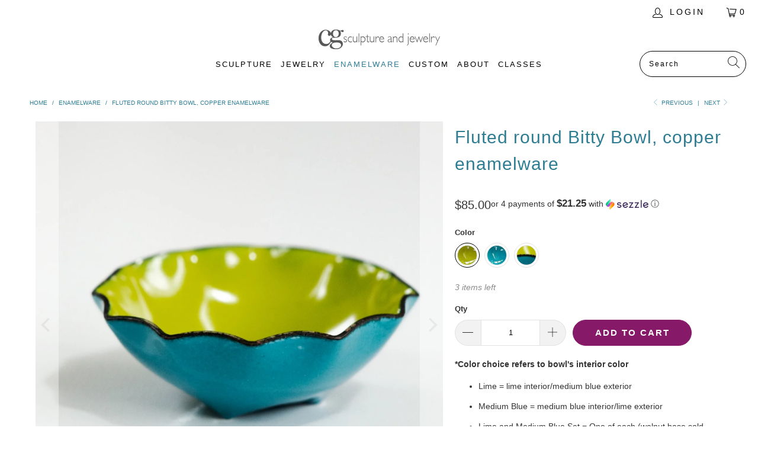

--- FILE ---
content_type: text/html; charset=utf-8
request_url: https://www.catherinegrisez.com/collections/enamelware/products/fluted-round-bitty-bowl-copper-enamelware
body_size: 49459
content:


 <!DOCTYPE html>
<html lang="en"> <head> <meta charset="utf-8"> <meta http-equiv="cleartype" content="on"> <meta name="robots" content="index,follow"> <!-- Mobile Specific Metas --> <meta name="HandheldFriendly" content="True"> <meta name="MobileOptimized" content="320"> <meta name="viewport" content="width=device-width,initial-scale=1"> <meta name="theme-color" content="#ffffff"> <title>
      Fluted round Bitty Bowl, copper enamelware - CG Sculpture and Jewelry</title> <link rel="preconnect dns-prefetch" href="https://fonts.shopifycdn.com" /> <link rel="preconnect dns-prefetch" href="https://cdn.shopify.com" /> <link rel="preconnect dns-prefetch" href="https://v.shopify.com" /> <link rel="preconnect dns-prefetch" href="https://cdn.shopifycloud.com" /> <link rel="stylesheet" href="https://cdnjs.cloudflare.com/ajax/libs/fancybox/3.5.6/jquery.fancybox.css"> <!-- Stylesheets for Turbo "6.1.2" --> <link href="//www.catherinegrisez.com/cdn/shop/t/21/assets/styles.css?v=156634113786453168581766385851" rel="stylesheet" type="text/css" media="all" /> <script>
      window.lazySizesConfig = window.lazySizesConfig || {};

      lazySizesConfig.expand = 300;
      lazySizesConfig.loadHidden = false;

      /*! lazysizes - v5.2.2 - bgset plugin */
      !function(e,t){var a=function(){t(e.lazySizes),e.removeEventListener("lazyunveilread",a,!0)};t=t.bind(null,e,e.document),"object"==typeof module&&module.exports?t(require("lazysizes")):"function"==typeof define&&define.amd?define(["lazysizes"],t):e.lazySizes?a():e.addEventListener("lazyunveilread",a,!0)}(window,function(e,z,g){"use strict";var c,y,b,f,i,s,n,v,m;e.addEventListener&&(c=g.cfg,y=/\s+/g,b=/\s*\|\s+|\s+\|\s*/g,f=/^(.+?)(?:\s+\[\s*(.+?)\s*\])(?:\s+\[\s*(.+?)\s*\])?$/,i=/^\s*\(*\s*type\s*:\s*(.+?)\s*\)*\s*$/,s=/\(|\)|'/,n={contain:1,cover:1},v=function(e,t){var a;t&&((a=t.match(i))&&a[1]?e.setAttribute("type",a[1]):e.setAttribute("media",c.customMedia[t]||t))},m=function(e){var t,a,i,r;e.target._lazybgset&&(a=(t=e.target)._lazybgset,(i=t.currentSrc||t.src)&&((r=g.fire(a,"bgsetproxy",{src:i,useSrc:s.test(i)?JSON.stringify(i):i})).defaultPrevented||(a.style.backgroundImage="url("+r.detail.useSrc+")")),t._lazybgsetLoading&&(g.fire(a,"_lazyloaded",{},!1,!0),delete t._lazybgsetLoading))},addEventListener("lazybeforeunveil",function(e){var t,a,i,r,s,n,l,d,o,u;!e.defaultPrevented&&(t=e.target.getAttribute("data-bgset"))&&(o=e.target,(u=z.createElement("img")).alt="",u._lazybgsetLoading=!0,e.detail.firesLoad=!0,a=t,i=o,r=u,s=z.createElement("picture"),n=i.getAttribute(c.sizesAttr),l=i.getAttribute("data-ratio"),d=i.getAttribute("data-optimumx"),i._lazybgset&&i._lazybgset.parentNode==i&&i.removeChild(i._lazybgset),Object.defineProperty(r,"_lazybgset",{value:i,writable:!0}),Object.defineProperty(i,"_lazybgset",{value:s,writable:!0}),a=a.replace(y," ").split(b),s.style.display="none",r.className=c.lazyClass,1!=a.length||n||(n="auto"),a.forEach(function(e){var t,a=z.createElement("source");n&&"auto"!=n&&a.setAttribute("sizes",n),(t=e.match(f))?(a.setAttribute(c.srcsetAttr,t[1]),v(a,t[2]),v(a,t[3])):a.setAttribute(c.srcsetAttr,e),s.appendChild(a)}),n&&(r.setAttribute(c.sizesAttr,n),i.removeAttribute(c.sizesAttr),i.removeAttribute("sizes")),d&&r.setAttribute("data-optimumx",d),l&&r.setAttribute("data-ratio",l),s.appendChild(r),i.appendChild(s),setTimeout(function(){g.loader.unveil(u),g.rAF(function(){g.fire(u,"_lazyloaded",{},!0,!0),u.complete&&m({target:u})})}))}),z.addEventListener("load",m,!0),e.addEventListener("lazybeforesizes",function(e){var t,a,i,r;e.detail.instance==g&&e.target._lazybgset&&e.detail.dataAttr&&(t=e.target._lazybgset,i=t,r=(getComputedStyle(i)||{getPropertyValue:function(){}}).getPropertyValue("background-size"),!n[r]&&n[i.style.backgroundSize]&&(r=i.style.backgroundSize),n[a=r]&&(e.target._lazysizesParentFit=a,g.rAF(function(){e.target.setAttribute("data-parent-fit",a),e.target._lazysizesParentFit&&delete e.target._lazysizesParentFit})))},!0),z.documentElement.addEventListener("lazybeforesizes",function(e){var t,a;!e.defaultPrevented&&e.target._lazybgset&&e.detail.instance==g&&(e.detail.width=(t=e.target._lazybgset,a=g.gW(t,t.parentNode),(!t._lazysizesWidth||a>t._lazysizesWidth)&&(t._lazysizesWidth=a),t._lazysizesWidth))}))});

      /*! lazysizes - v5.2.2 */
      !function(e){var t=function(u,D,f){"use strict";var k,H;if(function(){var e;var t={lazyClass:"lazyload",loadedClass:"lazyloaded",loadingClass:"lazyloading",preloadClass:"lazypreload",errorClass:"lazyerror",autosizesClass:"lazyautosizes",srcAttr:"data-src",srcsetAttr:"data-srcset",sizesAttr:"data-sizes",minSize:40,customMedia:{},init:true,expFactor:1.5,hFac:.8,loadMode:2,loadHidden:true,ricTimeout:0,throttleDelay:125};H=u.lazySizesConfig||u.lazysizesConfig||{};for(e in t){if(!(e in H)){H[e]=t[e]}}}(),!D||!D.getElementsByClassName){return{init:function(){},cfg:H,noSupport:true}}var O=D.documentElement,a=u.HTMLPictureElement,P="addEventListener",$="getAttribute",q=u[P].bind(u),I=u.setTimeout,U=u.requestAnimationFrame||I,l=u.requestIdleCallback,j=/^picture$/i,r=["load","error","lazyincluded","_lazyloaded"],i={},G=Array.prototype.forEach,J=function(e,t){if(!i[t]){i[t]=new RegExp("(\\s|^)"+t+"(\\s|$)")}return i[t].test(e[$]("class")||"")&&i[t]},K=function(e,t){if(!J(e,t)){e.setAttribute("class",(e[$]("class")||"").trim()+" "+t)}},Q=function(e,t){var i;if(i=J(e,t)){e.setAttribute("class",(e[$]("class")||"").replace(i," "))}},V=function(t,i,e){var a=e?P:"removeEventListener";if(e){V(t,i)}r.forEach(function(e){t[a](e,i)})},X=function(e,t,i,a,r){var n=D.createEvent("Event");if(!i){i={}}i.instance=k;n.initEvent(t,!a,!r);n.detail=i;e.dispatchEvent(n);return n},Y=function(e,t){var i;if(!a&&(i=u.picturefill||H.pf)){if(t&&t.src&&!e[$]("srcset")){e.setAttribute("srcset",t.src)}i({reevaluate:true,elements:[e]})}else if(t&&t.src){e.src=t.src}},Z=function(e,t){return(getComputedStyle(e,null)||{})[t]},s=function(e,t,i){i=i||e.offsetWidth;while(i<H.minSize&&t&&!e._lazysizesWidth){i=t.offsetWidth;t=t.parentNode}return i},ee=function(){var i,a;var t=[];var r=[];var n=t;var s=function(){var e=n;n=t.length?r:t;i=true;a=false;while(e.length){e.shift()()}i=false};var e=function(e,t){if(i&&!t){e.apply(this,arguments)}else{n.push(e);if(!a){a=true;(D.hidden?I:U)(s)}}};e._lsFlush=s;return e}(),te=function(i,e){return e?function(){ee(i)}:function(){var e=this;var t=arguments;ee(function(){i.apply(e,t)})}},ie=function(e){var i;var a=0;var r=H.throttleDelay;var n=H.ricTimeout;var t=function(){i=false;a=f.now();e()};var s=l&&n>49?function(){l(t,{timeout:n});if(n!==H.ricTimeout){n=H.ricTimeout}}:te(function(){I(t)},true);return function(e){var t;if(e=e===true){n=33}if(i){return}i=true;t=r-(f.now()-a);if(t<0){t=0}if(e||t<9){s()}else{I(s,t)}}},ae=function(e){var t,i;var a=99;var r=function(){t=null;e()};var n=function(){var e=f.now()-i;if(e<a){I(n,a-e)}else{(l||r)(r)}};return function(){i=f.now();if(!t){t=I(n,a)}}},e=function(){var v,m,c,h,e;var y,z,g,p,C,b,A;var n=/^img$/i;var d=/^iframe$/i;var E="onscroll"in u&&!/(gle|ing)bot/.test(navigator.userAgent);var _=0;var w=0;var N=0;var M=-1;var x=function(e){N--;if(!e||N<0||!e.target){N=0}};var W=function(e){if(A==null){A=Z(D.body,"visibility")=="hidden"}return A||!(Z(e.parentNode,"visibility")=="hidden"&&Z(e,"visibility")=="hidden")};var S=function(e,t){var i;var a=e;var r=W(e);g-=t;b+=t;p-=t;C+=t;while(r&&(a=a.offsetParent)&&a!=D.body&&a!=O){r=(Z(a,"opacity")||1)>0;if(r&&Z(a,"overflow")!="visible"){i=a.getBoundingClientRect();r=C>i.left&&p<i.right&&b>i.top-1&&g<i.bottom+1}}return r};var t=function(){var e,t,i,a,r,n,s,l,o,u,f,c;var d=k.elements;if((h=H.loadMode)&&N<8&&(e=d.length)){t=0;M++;for(;t<e;t++){if(!d[t]||d[t]._lazyRace){continue}if(!E||k.prematureUnveil&&k.prematureUnveil(d[t])){R(d[t]);continue}if(!(l=d[t][$]("data-expand"))||!(n=l*1)){n=w}if(!u){u=!H.expand||H.expand<1?O.clientHeight>500&&O.clientWidth>500?500:370:H.expand;k._defEx=u;f=u*H.expFactor;c=H.hFac;A=null;if(w<f&&N<1&&M>2&&h>2&&!D.hidden){w=f;M=0}else if(h>1&&M>1&&N<6){w=u}else{w=_}}if(o!==n){y=innerWidth+n*c;z=innerHeight+n;s=n*-1;o=n}i=d[t].getBoundingClientRect();if((b=i.bottom)>=s&&(g=i.top)<=z&&(C=i.right)>=s*c&&(p=i.left)<=y&&(b||C||p||g)&&(H.loadHidden||W(d[t]))&&(m&&N<3&&!l&&(h<3||M<4)||S(d[t],n))){R(d[t]);r=true;if(N>9){break}}else if(!r&&m&&!a&&N<4&&M<4&&h>2&&(v[0]||H.preloadAfterLoad)&&(v[0]||!l&&(b||C||p||g||d[t][$](H.sizesAttr)!="auto"))){a=v[0]||d[t]}}if(a&&!r){R(a)}}};var i=ie(t);var B=function(e){var t=e.target;if(t._lazyCache){delete t._lazyCache;return}x(e);K(t,H.loadedClass);Q(t,H.loadingClass);V(t,L);X(t,"lazyloaded")};var a=te(B);var L=function(e){a({target:e.target})};var T=function(t,i){try{t.contentWindow.location.replace(i)}catch(e){t.src=i}};var F=function(e){var t;var i=e[$](H.srcsetAttr);if(t=H.customMedia[e[$]("data-media")||e[$]("media")]){e.setAttribute("media",t)}if(i){e.setAttribute("srcset",i)}};var s=te(function(t,e,i,a,r){var n,s,l,o,u,f;if(!(u=X(t,"lazybeforeunveil",e)).defaultPrevented){if(a){if(i){K(t,H.autosizesClass)}else{t.setAttribute("sizes",a)}}s=t[$](H.srcsetAttr);n=t[$](H.srcAttr);if(r){l=t.parentNode;o=l&&j.test(l.nodeName||"")}f=e.firesLoad||"src"in t&&(s||n||o);u={target:t};K(t,H.loadingClass);if(f){clearTimeout(c);c=I(x,2500);V(t,L,true)}if(o){G.call(l.getElementsByTagName("source"),F)}if(s){t.setAttribute("srcset",s)}else if(n&&!o){if(d.test(t.nodeName)){T(t,n)}else{t.src=n}}if(r&&(s||o)){Y(t,{src:n})}}if(t._lazyRace){delete t._lazyRace}Q(t,H.lazyClass);ee(function(){var e=t.complete&&t.naturalWidth>1;if(!f||e){if(e){K(t,"ls-is-cached")}B(u);t._lazyCache=true;I(function(){if("_lazyCache"in t){delete t._lazyCache}},9)}if(t.loading=="lazy"){N--}},true)});var R=function(e){if(e._lazyRace){return}var t;var i=n.test(e.nodeName);var a=i&&(e[$](H.sizesAttr)||e[$]("sizes"));var r=a=="auto";if((r||!m)&&i&&(e[$]("src")||e.srcset)&&!e.complete&&!J(e,H.errorClass)&&J(e,H.lazyClass)){return}t=X(e,"lazyunveilread").detail;if(r){re.updateElem(e,true,e.offsetWidth)}e._lazyRace=true;N++;s(e,t,r,a,i)};var r=ae(function(){H.loadMode=3;i()});var l=function(){if(H.loadMode==3){H.loadMode=2}r()};var o=function(){if(m){return}if(f.now()-e<999){I(o,999);return}m=true;H.loadMode=3;i();q("scroll",l,true)};return{_:function(){e=f.now();k.elements=D.getElementsByClassName(H.lazyClass);v=D.getElementsByClassName(H.lazyClass+" "+H.preloadClass);q("scroll",i,true);q("resize",i,true);q("pageshow",function(e){if(e.persisted){var t=D.querySelectorAll("."+H.loadingClass);if(t.length&&t.forEach){U(function(){t.forEach(function(e){if(e.complete){R(e)}})})}}});if(u.MutationObserver){new MutationObserver(i).observe(O,{childList:true,subtree:true,attributes:true})}else{O[P]("DOMNodeInserted",i,true);O[P]("DOMAttrModified",i,true);setInterval(i,999)}q("hashchange",i,true);["focus","mouseover","click","load","transitionend","animationend"].forEach(function(e){D[P](e,i,true)});if(/d$|^c/.test(D.readyState)){o()}else{q("load",o);D[P]("DOMContentLoaded",i);I(o,2e4)}if(k.elements.length){t();ee._lsFlush()}else{i()}},checkElems:i,unveil:R,_aLSL:l}}(),re=function(){var i;var n=te(function(e,t,i,a){var r,n,s;e._lazysizesWidth=a;a+="px";e.setAttribute("sizes",a);if(j.test(t.nodeName||"")){r=t.getElementsByTagName("source");for(n=0,s=r.length;n<s;n++){r[n].setAttribute("sizes",a)}}if(!i.detail.dataAttr){Y(e,i.detail)}});var a=function(e,t,i){var a;var r=e.parentNode;if(r){i=s(e,r,i);a=X(e,"lazybeforesizes",{width:i,dataAttr:!!t});if(!a.defaultPrevented){i=a.detail.width;if(i&&i!==e._lazysizesWidth){n(e,r,a,i)}}}};var e=function(){var e;var t=i.length;if(t){e=0;for(;e<t;e++){a(i[e])}}};var t=ae(e);return{_:function(){i=D.getElementsByClassName(H.autosizesClass);q("resize",t)},checkElems:t,updateElem:a}}(),t=function(){if(!t.i&&D.getElementsByClassName){t.i=true;re._();e._()}};return I(function(){H.init&&t()}),k={cfg:H,autoSizer:re,loader:e,init:t,uP:Y,aC:K,rC:Q,hC:J,fire:X,gW:s,rAF:ee}}(e,e.document,Date);e.lazySizes=t,"object"==typeof module&&module.exports&&(module.exports=t)}("undefined"!=typeof window?window:{});</script> <meta name="description" content="Hand forged copper bowls fused with vitreous (glass) enamel, perfect for specialty salt and spices. Jewelry for your table! Wonderful house warming gift, hostess gift, or birthday present for foodies. Lovingly made by hand one bowl at a time in Seattle, WA." /> <link rel="shortcut icon" type="image/x-icon" href="//www.catherinegrisez.com/cdn/shop/files/1613678791551-cg_favicon_180x180.png?v=1613681520"> <link rel="apple-touch-icon" href="//www.catherinegrisez.com/cdn/shop/files/1613678791551-cg_favicon_180x180.png?v=1613681520"/> <link rel="apple-touch-icon" sizes="57x57" href="//www.catherinegrisez.com/cdn/shop/files/1613678791551-cg_favicon_57x57.png?v=1613681520"/> <link rel="apple-touch-icon" sizes="60x60" href="//www.catherinegrisez.com/cdn/shop/files/1613678791551-cg_favicon_60x60.png?v=1613681520"/> <link rel="apple-touch-icon" sizes="72x72" href="//www.catherinegrisez.com/cdn/shop/files/1613678791551-cg_favicon_72x72.png?v=1613681520"/> <link rel="apple-touch-icon" sizes="76x76" href="//www.catherinegrisez.com/cdn/shop/files/1613678791551-cg_favicon_76x76.png?v=1613681520"/> <link rel="apple-touch-icon" sizes="114x114" href="//www.catherinegrisez.com/cdn/shop/files/1613678791551-cg_favicon_114x114.png?v=1613681520"/> <link rel="apple-touch-icon" sizes="180x180" href="//www.catherinegrisez.com/cdn/shop/files/1613678791551-cg_favicon_180x180.png?v=1613681520"/> <link rel="apple-touch-icon" sizes="228x228" href="//www.catherinegrisez.com/cdn/shop/files/1613678791551-cg_favicon_228x228.png?v=1613681520"/> <link rel="canonical" href="https://www.catherinegrisez.com/products/fluted-round-bitty-bowl-copper-enamelware" /> <script>window.performance && window.performance.mark && window.performance.mark('shopify.content_for_header.start');</script><meta name="google-site-verification" content="ZAptukgZrgUteAuGKRVkvKj_fnEDbLVheOu5PDBftvI">
<meta id="shopify-digital-wallet" name="shopify-digital-wallet" content="/54306963643/digital_wallets/dialog">
<meta name="shopify-checkout-api-token" content="4a59f9e729ad2c34958bb57483a17956">
<meta id="in-context-paypal-metadata" data-shop-id="54306963643" data-venmo-supported="false" data-environment="production" data-locale="en_US" data-paypal-v4="true" data-currency="USD">
<link rel="alternate" type="application/json+oembed" href="https://www.catherinegrisez.com/products/fluted-round-bitty-bowl-copper-enamelware.oembed">
<script async="async" src="/checkouts/internal/preloads.js?locale=en-US"></script>
<link rel="preconnect" href="https://shop.app" crossorigin="anonymous">
<script async="async" src="https://shop.app/checkouts/internal/preloads.js?locale=en-US&shop_id=54306963643" crossorigin="anonymous"></script>
<script id="apple-pay-shop-capabilities" type="application/json">{"shopId":54306963643,"countryCode":"US","currencyCode":"USD","merchantCapabilities":["supports3DS"],"merchantId":"gid:\/\/shopify\/Shop\/54306963643","merchantName":"CG Sculpture and Jewelry","requiredBillingContactFields":["postalAddress","email","phone"],"requiredShippingContactFields":["postalAddress","email","phone"],"shippingType":"shipping","supportedNetworks":["visa","masterCard","amex","discover","elo","jcb"],"total":{"type":"pending","label":"CG Sculpture and Jewelry","amount":"1.00"},"shopifyPaymentsEnabled":true,"supportsSubscriptions":true}</script>
<script id="shopify-features" type="application/json">{"accessToken":"4a59f9e729ad2c34958bb57483a17956","betas":["rich-media-storefront-analytics"],"domain":"www.catherinegrisez.com","predictiveSearch":true,"shopId":54306963643,"locale":"en"}</script>
<script>var Shopify = Shopify || {};
Shopify.shop = "cg-s-j.myshopify.com";
Shopify.locale = "en";
Shopify.currency = {"active":"USD","rate":"1.0"};
Shopify.country = "US";
Shopify.theme = {"name":"Copy of Collection Filter Edit Turb--Hulk-6\/11 ...","id":127354470587,"schema_name":"Turbo","schema_version":"6.1.2","theme_store_id":null,"role":"main"};
Shopify.theme.handle = "null";
Shopify.theme.style = {"id":null,"handle":null};
Shopify.cdnHost = "www.catherinegrisez.com/cdn";
Shopify.routes = Shopify.routes || {};
Shopify.routes.root = "/";</script>
<script type="module">!function(o){(o.Shopify=o.Shopify||{}).modules=!0}(window);</script>
<script>!function(o){function n(){var o=[];function n(){o.push(Array.prototype.slice.apply(arguments))}return n.q=o,n}var t=o.Shopify=o.Shopify||{};t.loadFeatures=n(),t.autoloadFeatures=n()}(window);</script>
<script>
  window.ShopifyPay = window.ShopifyPay || {};
  window.ShopifyPay.apiHost = "shop.app\/pay";
  window.ShopifyPay.redirectState = null;
</script>
<script id="shop-js-analytics" type="application/json">{"pageType":"product"}</script>
<script defer="defer" async type="module" src="//www.catherinegrisez.com/cdn/shopifycloud/shop-js/modules/v2/client.init-shop-cart-sync_BN7fPSNr.en.esm.js"></script>
<script defer="defer" async type="module" src="//www.catherinegrisez.com/cdn/shopifycloud/shop-js/modules/v2/chunk.common_Cbph3Kss.esm.js"></script>
<script defer="defer" async type="module" src="//www.catherinegrisez.com/cdn/shopifycloud/shop-js/modules/v2/chunk.modal_DKumMAJ1.esm.js"></script>
<script type="module">
  await import("//www.catherinegrisez.com/cdn/shopifycloud/shop-js/modules/v2/client.init-shop-cart-sync_BN7fPSNr.en.esm.js");
await import("//www.catherinegrisez.com/cdn/shopifycloud/shop-js/modules/v2/chunk.common_Cbph3Kss.esm.js");
await import("//www.catherinegrisez.com/cdn/shopifycloud/shop-js/modules/v2/chunk.modal_DKumMAJ1.esm.js");

  window.Shopify.SignInWithShop?.initShopCartSync?.({"fedCMEnabled":true,"windoidEnabled":true});

</script>
<script defer="defer" async type="module" src="//www.catherinegrisez.com/cdn/shopifycloud/shop-js/modules/v2/client.payment-terms_BxzfvcZJ.en.esm.js"></script>
<script defer="defer" async type="module" src="//www.catherinegrisez.com/cdn/shopifycloud/shop-js/modules/v2/chunk.common_Cbph3Kss.esm.js"></script>
<script defer="defer" async type="module" src="//www.catherinegrisez.com/cdn/shopifycloud/shop-js/modules/v2/chunk.modal_DKumMAJ1.esm.js"></script>
<script type="module">
  await import("//www.catherinegrisez.com/cdn/shopifycloud/shop-js/modules/v2/client.payment-terms_BxzfvcZJ.en.esm.js");
await import("//www.catherinegrisez.com/cdn/shopifycloud/shop-js/modules/v2/chunk.common_Cbph3Kss.esm.js");
await import("//www.catherinegrisez.com/cdn/shopifycloud/shop-js/modules/v2/chunk.modal_DKumMAJ1.esm.js");

  
</script>
<script>
  window.Shopify = window.Shopify || {};
  if (!window.Shopify.featureAssets) window.Shopify.featureAssets = {};
  window.Shopify.featureAssets['shop-js'] = {"shop-cart-sync":["modules/v2/client.shop-cart-sync_CJVUk8Jm.en.esm.js","modules/v2/chunk.common_Cbph3Kss.esm.js","modules/v2/chunk.modal_DKumMAJ1.esm.js"],"init-fed-cm":["modules/v2/client.init-fed-cm_7Fvt41F4.en.esm.js","modules/v2/chunk.common_Cbph3Kss.esm.js","modules/v2/chunk.modal_DKumMAJ1.esm.js"],"init-shop-email-lookup-coordinator":["modules/v2/client.init-shop-email-lookup-coordinator_Cc088_bR.en.esm.js","modules/v2/chunk.common_Cbph3Kss.esm.js","modules/v2/chunk.modal_DKumMAJ1.esm.js"],"init-windoid":["modules/v2/client.init-windoid_hPopwJRj.en.esm.js","modules/v2/chunk.common_Cbph3Kss.esm.js","modules/v2/chunk.modal_DKumMAJ1.esm.js"],"shop-button":["modules/v2/client.shop-button_B0jaPSNF.en.esm.js","modules/v2/chunk.common_Cbph3Kss.esm.js","modules/v2/chunk.modal_DKumMAJ1.esm.js"],"shop-cash-offers":["modules/v2/client.shop-cash-offers_DPIskqss.en.esm.js","modules/v2/chunk.common_Cbph3Kss.esm.js","modules/v2/chunk.modal_DKumMAJ1.esm.js"],"shop-toast-manager":["modules/v2/client.shop-toast-manager_CK7RT69O.en.esm.js","modules/v2/chunk.common_Cbph3Kss.esm.js","modules/v2/chunk.modal_DKumMAJ1.esm.js"],"init-shop-cart-sync":["modules/v2/client.init-shop-cart-sync_BN7fPSNr.en.esm.js","modules/v2/chunk.common_Cbph3Kss.esm.js","modules/v2/chunk.modal_DKumMAJ1.esm.js"],"init-customer-accounts-sign-up":["modules/v2/client.init-customer-accounts-sign-up_CfPf4CXf.en.esm.js","modules/v2/client.shop-login-button_DeIztwXF.en.esm.js","modules/v2/chunk.common_Cbph3Kss.esm.js","modules/v2/chunk.modal_DKumMAJ1.esm.js"],"pay-button":["modules/v2/client.pay-button_CgIwFSYN.en.esm.js","modules/v2/chunk.common_Cbph3Kss.esm.js","modules/v2/chunk.modal_DKumMAJ1.esm.js"],"init-customer-accounts":["modules/v2/client.init-customer-accounts_DQ3x16JI.en.esm.js","modules/v2/client.shop-login-button_DeIztwXF.en.esm.js","modules/v2/chunk.common_Cbph3Kss.esm.js","modules/v2/chunk.modal_DKumMAJ1.esm.js"],"avatar":["modules/v2/client.avatar_BTnouDA3.en.esm.js"],"init-shop-for-new-customer-accounts":["modules/v2/client.init-shop-for-new-customer-accounts_CsZy_esa.en.esm.js","modules/v2/client.shop-login-button_DeIztwXF.en.esm.js","modules/v2/chunk.common_Cbph3Kss.esm.js","modules/v2/chunk.modal_DKumMAJ1.esm.js"],"shop-follow-button":["modules/v2/client.shop-follow-button_BRMJjgGd.en.esm.js","modules/v2/chunk.common_Cbph3Kss.esm.js","modules/v2/chunk.modal_DKumMAJ1.esm.js"],"checkout-modal":["modules/v2/client.checkout-modal_B9Drz_yf.en.esm.js","modules/v2/chunk.common_Cbph3Kss.esm.js","modules/v2/chunk.modal_DKumMAJ1.esm.js"],"shop-login-button":["modules/v2/client.shop-login-button_DeIztwXF.en.esm.js","modules/v2/chunk.common_Cbph3Kss.esm.js","modules/v2/chunk.modal_DKumMAJ1.esm.js"],"lead-capture":["modules/v2/client.lead-capture_DXYzFM3R.en.esm.js","modules/v2/chunk.common_Cbph3Kss.esm.js","modules/v2/chunk.modal_DKumMAJ1.esm.js"],"shop-login":["modules/v2/client.shop-login_CA5pJqmO.en.esm.js","modules/v2/chunk.common_Cbph3Kss.esm.js","modules/v2/chunk.modal_DKumMAJ1.esm.js"],"payment-terms":["modules/v2/client.payment-terms_BxzfvcZJ.en.esm.js","modules/v2/chunk.common_Cbph3Kss.esm.js","modules/v2/chunk.modal_DKumMAJ1.esm.js"]};
</script>
<script>(function() {
  var isLoaded = false;
  function asyncLoad() {
    if (isLoaded) return;
    isLoaded = true;
    var urls = ["https:\/\/scripttags.jst.ai\/shopify_justuno_54306963643_b2ef3a20-a912-11eb-b84d-e5ad63e5e2b9.js?shop=cg-s-j.myshopify.com","https:\/\/static.klaviyo.com\/onsite\/js\/WGejGM\/klaviyo.js?company_id=WGejGM\u0026shop=cg-s-j.myshopify.com"];
    for (var i = 0; i <urls.length; i++) {
      var s = document.createElement('script');
      s.type = 'text/javascript';
      s.async = true;
      s.src = urls[i];
      var x = document.getElementsByTagName('script')[0];
      x.parentNode.insertBefore(s, x);
    }
  };
  if(window.attachEvent) {
    window.attachEvent('onload', asyncLoad);
  } else {
    window.addEventListener('load', asyncLoad, false);
  }
})();</script>
<script id="__st">var __st={"a":54306963643,"offset":-28800,"reqid":"1e8f5286-0371-4ee1-8f33-4736cc2e8357-1769743016","pageurl":"www.catherinegrisez.com\/collections\/enamelware\/products\/fluted-round-bitty-bowl-copper-enamelware","u":"b9df7f10ed72","p":"product","rtyp":"product","rid":6250528309435};</script>
<script>window.ShopifyPaypalV4VisibilityTracking = true;</script>
<script id="captcha-bootstrap">!function(){'use strict';const t='contact',e='account',n='new_comment',o=[[t,t],['blogs',n],['comments',n],[t,'customer']],c=[[e,'customer_login'],[e,'guest_login'],[e,'recover_customer_password'],[e,'create_customer']],r=t=>t.map((([t,e])=>`form[action*='/${t}']:not([data-nocaptcha='true']) input[name='form_type'][value='${e}']`)).join(','),a=t=>()=>t?[...document.querySelectorAll(t)].map((t=>t.form)):[];function s(){const t=[...o],e=r(t);return a(e)}const i='password',u='form_key',d=['recaptcha-v3-token','g-recaptcha-response','h-captcha-response',i],f=()=>{try{return window.sessionStorage}catch{return}},m='__shopify_v',_=t=>t.elements[u];function p(t,e,n=!1){try{const o=window.sessionStorage,c=JSON.parse(o.getItem(e)),{data:r}=function(t){const{data:e,action:n}=t;return t[m]||n?{data:e,action:n}:{data:t,action:n}}(c);for(const[e,n]of Object.entries(r))t.elements[e]&&(t.elements[e].value=n);n&&o.removeItem(e)}catch(o){console.error('form repopulation failed',{error:o})}}const l='form_type',E='cptcha';function T(t){t.dataset[E]=!0}const w=window,h=w.document,L='Shopify',v='ce_forms',y='captcha';let A=!1;((t,e)=>{const n=(g='f06e6c50-85a8-45c8-87d0-21a2b65856fe',I='https://cdn.shopify.com/shopifycloud/storefront-forms-hcaptcha/ce_storefront_forms_captcha_hcaptcha.v1.5.2.iife.js',D={infoText:'Protected by hCaptcha',privacyText:'Privacy',termsText:'Terms'},(t,e,n)=>{const o=w[L][v],c=o.bindForm;if(c)return c(t,g,e,D).then(n);var r;o.q.push([[t,g,e,D],n]),r=I,A||(h.body.append(Object.assign(h.createElement('script'),{id:'captcha-provider',async:!0,src:r})),A=!0)});var g,I,D;w[L]=w[L]||{},w[L][v]=w[L][v]||{},w[L][v].q=[],w[L][y]=w[L][y]||{},w[L][y].protect=function(t,e){n(t,void 0,e),T(t)},Object.freeze(w[L][y]),function(t,e,n,w,h,L){const[v,y,A,g]=function(t,e,n){const i=e?o:[],u=t?c:[],d=[...i,...u],f=r(d),m=r(i),_=r(d.filter((([t,e])=>n.includes(e))));return[a(f),a(m),a(_),s()]}(w,h,L),I=t=>{const e=t.target;return e instanceof HTMLFormElement?e:e&&e.form},D=t=>v().includes(t);t.addEventListener('submit',(t=>{const e=I(t);if(!e)return;const n=D(e)&&!e.dataset.hcaptchaBound&&!e.dataset.recaptchaBound,o=_(e),c=g().includes(e)&&(!o||!o.value);(n||c)&&t.preventDefault(),c&&!n&&(function(t){try{if(!f())return;!function(t){const e=f();if(!e)return;const n=_(t);if(!n)return;const o=n.value;o&&e.removeItem(o)}(t);const e=Array.from(Array(32),(()=>Math.random().toString(36)[2])).join('');!function(t,e){_(t)||t.append(Object.assign(document.createElement('input'),{type:'hidden',name:u})),t.elements[u].value=e}(t,e),function(t,e){const n=f();if(!n)return;const o=[...t.querySelectorAll(`input[type='${i}']`)].map((({name:t})=>t)),c=[...d,...o],r={};for(const[a,s]of new FormData(t).entries())c.includes(a)||(r[a]=s);n.setItem(e,JSON.stringify({[m]:1,action:t.action,data:r}))}(t,e)}catch(e){console.error('failed to persist form',e)}}(e),e.submit())}));const S=(t,e)=>{t&&!t.dataset[E]&&(n(t,e.some((e=>e===t))),T(t))};for(const o of['focusin','change'])t.addEventListener(o,(t=>{const e=I(t);D(e)&&S(e,y())}));const B=e.get('form_key'),M=e.get(l),P=B&&M;t.addEventListener('DOMContentLoaded',(()=>{const t=y();if(P)for(const e of t)e.elements[l].value===M&&p(e,B);[...new Set([...A(),...v().filter((t=>'true'===t.dataset.shopifyCaptcha))])].forEach((e=>S(e,t)))}))}(h,new URLSearchParams(w.location.search),n,t,e,['guest_login'])})(!0,!0)}();</script>
<script integrity="sha256-4kQ18oKyAcykRKYeNunJcIwy7WH5gtpwJnB7kiuLZ1E=" data-source-attribution="shopify.loadfeatures" defer="defer" src="//www.catherinegrisez.com/cdn/shopifycloud/storefront/assets/storefront/load_feature-a0a9edcb.js" crossorigin="anonymous"></script>
<script crossorigin="anonymous" defer="defer" src="//www.catherinegrisez.com/cdn/shopifycloud/storefront/assets/shopify_pay/storefront-65b4c6d7.js?v=20250812"></script>
<script data-source-attribution="shopify.dynamic_checkout.dynamic.init">var Shopify=Shopify||{};Shopify.PaymentButton=Shopify.PaymentButton||{isStorefrontPortableWallets:!0,init:function(){window.Shopify.PaymentButton.init=function(){};var t=document.createElement("script");t.src="https://www.catherinegrisez.com/cdn/shopifycloud/portable-wallets/latest/portable-wallets.en.js",t.type="module",document.head.appendChild(t)}};
</script>
<script data-source-attribution="shopify.dynamic_checkout.buyer_consent">
  function portableWalletsHideBuyerConsent(e){var t=document.getElementById("shopify-buyer-consent"),n=document.getElementById("shopify-subscription-policy-button");t&&n&&(t.classList.add("hidden"),t.setAttribute("aria-hidden","true"),n.removeEventListener("click",e))}function portableWalletsShowBuyerConsent(e){var t=document.getElementById("shopify-buyer-consent"),n=document.getElementById("shopify-subscription-policy-button");t&&n&&(t.classList.remove("hidden"),t.removeAttribute("aria-hidden"),n.addEventListener("click",e))}window.Shopify?.PaymentButton&&(window.Shopify.PaymentButton.hideBuyerConsent=portableWalletsHideBuyerConsent,window.Shopify.PaymentButton.showBuyerConsent=portableWalletsShowBuyerConsent);
</script>
<script data-source-attribution="shopify.dynamic_checkout.cart.bootstrap">document.addEventListener("DOMContentLoaded",(function(){function t(){return document.querySelector("shopify-accelerated-checkout-cart, shopify-accelerated-checkout")}if(t())Shopify.PaymentButton.init();else{new MutationObserver((function(e,n){t()&&(Shopify.PaymentButton.init(),n.disconnect())})).observe(document.body,{childList:!0,subtree:!0})}}));
</script>
<link id="shopify-accelerated-checkout-styles" rel="stylesheet" media="screen" href="https://www.catherinegrisez.com/cdn/shopifycloud/portable-wallets/latest/accelerated-checkout-backwards-compat.css" crossorigin="anonymous">
<style id="shopify-accelerated-checkout-cart">
        #shopify-buyer-consent {
  margin-top: 1em;
  display: inline-block;
  width: 100%;
}

#shopify-buyer-consent.hidden {
  display: none;
}

#shopify-subscription-policy-button {
  background: none;
  border: none;
  padding: 0;
  text-decoration: underline;
  font-size: inherit;
  cursor: pointer;
}

#shopify-subscription-policy-button::before {
  box-shadow: none;
}

      </style>

<script>window.performance && window.performance.mark && window.performance.mark('shopify.content_for_header.end');</script>

    

<meta name="author" content="CG Sculpture and Jewelry">
<meta property="og:url" content="https://www.catherinegrisez.com/products/fluted-round-bitty-bowl-copper-enamelware">
<meta property="og:site_name" content="CG Sculpture and Jewelry"> <meta property="og:type" content="product"> <meta property="og:title" content="Fluted round Bitty Bowl, copper enamelware"> <meta property="og:image" content="https://www.catherinegrisez.com/cdn/shop/products/cg-grisez-fluted_bowl_sm_chartruese-blue_23c8825e-7fd3-49fb-8124-7ee36208d7c9_600x.jpg?v=1667336976"> <meta property="og:image:secure_url" content="https://www.catherinegrisez.com/cdn/shop/products/cg-grisez-fluted_bowl_sm_chartruese-blue_23c8825e-7fd3-49fb-8124-7ee36208d7c9_600x.jpg?v=1667336976"> <meta property="og:image:width" content="1024"> <meta property="og:image:height" content="1024"> <meta property="og:image" content="https://www.catherinegrisez.com/cdn/shop/products/fluted-bowl_blue_CG-Sculpture-Jewelry_6773_600x.jpg?v=1667336976"> <meta property="og:image:secure_url" content="https://www.catherinegrisez.com/cdn/shop/products/fluted-bowl_blue_CG-Sculpture-Jewelry_6773_600x.jpg?v=1667336976"> <meta property="og:image:width" content="1024"> <meta property="og:image:height" content="1024"> <meta property="og:image" content="https://www.catherinegrisez.com/cdn/shop/products/fluted-bowl-and-spoon-set_CG-Sculpture-Jewelry_6779_600x.jpg?v=1667336976"> <meta property="og:image:secure_url" content="https://www.catherinegrisez.com/cdn/shop/products/fluted-bowl-and-spoon-set_CG-Sculpture-Jewelry_6779_600x.jpg?v=1667336976"> <meta property="og:image:width" content="1024"> <meta property="og:image:height" content="1024"> <meta property="product:price:amount" content="85.00"> <meta property="product:price:currency" content="USD"> <meta property="og:description" content="Hand forged copper bowls fused with vitreous (glass) enamel, perfect for specialty salt and spices. Jewelry for your table! Wonderful house warming gift, hostess gift, or birthday present for foodies. Lovingly made by hand one bowl at a time in Seattle, WA.">




<meta name="twitter:card" content="summary"> <meta name="twitter:title" content="Fluted round Bitty Bowl, copper enamelware"> <meta name="twitter:description" content="*Color choice refers to bowl&#39;s interior color

Lime = lime interior/medium blue exterior
Medium Blue = medium blue interior/lime exterior
Lime and Medium Blue Set = One of each (walnut base sold separately)

Hand forged copper bowls fused with vitreous (glass) enamel. Lovingly made by hand one bowl at a time in Seattle, WA. Variations in color and shape may occur.
Jewelry for your table! 


Lilliputian sized for your tiny treasures


Perfect for specialty salt, pepper, or favorite seasoning


Excellent place of honor for your rings or other jewelry


Made with copper and acid resistant, lead-free glass enamel


Strong but delicate! Hand wash


Available in reciprocating combinations. Spoons sold separately.
Comes packaged in a glossy white box with care card and 1oz packet of pink Himalayan salt - a fantastic gift for the foodie in your life.
"> <meta name="twitter:image" content="https://www.catherinegrisez.com/cdn/shop/products/cg-grisez-fluted_bowl_sm_chartruese-blue_23c8825e-7fd3-49fb-8124-7ee36208d7c9_240x.jpg?v=1667336976"> <meta name="twitter:image:width" content="240"> <meta name="twitter:image:height" content="240"> <meta name="twitter:image:alt" content="Fluted round Bitty Bowl, copper enamelware"> <link rel="prev" href="/collections/enamelware/products/gift-card"> <link rel="next" href="/collections/enamelware/products/hexagon-bitty-bowl-with-wood-base-copper-enameware">
    
<!-- Start of Judge.me Core -->
<link rel="dns-prefetch" href="https://cdn.judge.me/">
<script data-cfasync='false' class='jdgm-settings-script'>window.jdgmSettings={"pagination":5,"disable_web_reviews":false,"badge_no_review_text":"No reviews","badge_n_reviews_text":"{{ n }} review/reviews","hide_badge_preview_if_no_reviews":true,"badge_hide_text":false,"enforce_center_preview_badge":false,"widget_title":"Customer Reviews","widget_open_form_text":"Write a review","widget_close_form_text":"Cancel review","widget_refresh_page_text":"Refresh page","widget_summary_text":"Based on {{ number_of_reviews }} review/reviews","widget_no_review_text":"Be the first to write a review","widget_name_field_text":"Display name","widget_verified_name_field_text":"Verified Name (public)","widget_name_placeholder_text":"Display name","widget_required_field_error_text":"This field is required.","widget_email_field_text":"Email address","widget_verified_email_field_text":"Verified Email (private, can not be edited)","widget_email_placeholder_text":"Your email address","widget_email_field_error_text":"Please enter a valid email address.","widget_rating_field_text":"Rating","widget_review_title_field_text":"Review Title","widget_review_title_placeholder_text":"Give your review a title","widget_review_body_field_text":"Review content","widget_review_body_placeholder_text":"Start writing here...","widget_pictures_field_text":"Picture/Video (optional)","widget_submit_review_text":"Submit Review","widget_submit_verified_review_text":"Submit Verified Review","widget_submit_success_msg_with_auto_publish":"Thank you! Please refresh the page in a few moments to see your review. You can remove or edit your review by logging into \u003ca href='https://judge.me/login' target='_blank' rel='nofollow noopener'\u003eJudge.me\u003c/a\u003e","widget_submit_success_msg_no_auto_publish":"Thank you! Your review will be published as soon as it is approved by the shop admin. You can remove or edit your review by logging into \u003ca href='https://judge.me/login' target='_blank' rel='nofollow noopener'\u003eJudge.me\u003c/a\u003e","widget_show_default_reviews_out_of_total_text":"Showing {{ n_reviews_shown }} out of {{ n_reviews }} reviews.","widget_show_all_link_text":"Show all","widget_show_less_link_text":"Show less","widget_author_said_text":"{{ reviewer_name }} said:","widget_days_text":"{{ n }} days ago","widget_weeks_text":"{{ n }} week/weeks ago","widget_months_text":"{{ n }} month/months ago","widget_years_text":"{{ n }} year/years ago","widget_yesterday_text":"Yesterday","widget_today_text":"Today","widget_replied_text":"\u003e\u003e {{ shop_name }} replied:","widget_read_more_text":"Read more","widget_reviewer_name_as_initial":"","widget_rating_filter_color":"#fbcd0a","widget_rating_filter_see_all_text":"See all reviews","widget_sorting_most_recent_text":"Most Recent","widget_sorting_highest_rating_text":"Highest Rating","widget_sorting_lowest_rating_text":"Lowest Rating","widget_sorting_with_pictures_text":"Only Pictures","widget_sorting_most_helpful_text":"Most Helpful","widget_open_question_form_text":"Ask a question","widget_reviews_subtab_text":"Reviews","widget_questions_subtab_text":"Questions","widget_question_label_text":"Question","widget_answer_label_text":"Answer","widget_question_placeholder_text":"Write your question here","widget_submit_question_text":"Submit Question","widget_question_submit_success_text":"Thank you for your question! We will notify you once it gets answered.","verified_badge_text":"Verified","verified_badge_bg_color":"","verified_badge_text_color":"","verified_badge_placement":"left-of-reviewer-name","widget_review_max_height":"","widget_hide_border":false,"widget_social_share":false,"widget_thumb":false,"widget_review_location_show":false,"widget_location_format":"","all_reviews_include_out_of_store_products":true,"all_reviews_out_of_store_text":"(out of store)","all_reviews_pagination":100,"all_reviews_product_name_prefix_text":"about","enable_review_pictures":false,"enable_question_anwser":false,"widget_theme":"default","review_date_format":"mm/dd/yyyy","default_sort_method":"most-recent","widget_product_reviews_subtab_text":"Product Reviews","widget_shop_reviews_subtab_text":"Shop Reviews","widget_other_products_reviews_text":"Reviews for other products","widget_store_reviews_subtab_text":"Store reviews","widget_no_store_reviews_text":"This store hasn't received any reviews yet","widget_web_restriction_product_reviews_text":"This product hasn't received any reviews yet","widget_no_items_text":"No items found","widget_show_more_text":"Show more","widget_write_a_store_review_text":"Write a Store Review","widget_other_languages_heading":"Reviews in Other Languages","widget_translate_review_text":"Translate review to {{ language }}","widget_translating_review_text":"Translating...","widget_show_original_translation_text":"Show original ({{ language }})","widget_translate_review_failed_text":"Review couldn't be translated.","widget_translate_review_retry_text":"Retry","widget_translate_review_try_again_later_text":"Try again later","show_product_url_for_grouped_product":false,"widget_sorting_pictures_first_text":"Pictures First","show_pictures_on_all_rev_page_mobile":false,"show_pictures_on_all_rev_page_desktop":false,"floating_tab_hide_mobile_install_preference":false,"floating_tab_button_name":"★ Reviews","floating_tab_title":"Let customers speak for us","floating_tab_button_color":"","floating_tab_button_background_color":"","floating_tab_url":"","floating_tab_url_enabled":false,"floating_tab_tab_style":"text","all_reviews_text_badge_text":"Customers rate us {{ shop.metafields.judgeme.all_reviews_rating | round: 1 }}/5 based on {{ shop.metafields.judgeme.all_reviews_count }} reviews.","all_reviews_text_badge_text_branded_style":"{{ shop.metafields.judgeme.all_reviews_rating | round: 1 }} out of 5 stars based on {{ shop.metafields.judgeme.all_reviews_count }} reviews","is_all_reviews_text_badge_a_link":false,"show_stars_for_all_reviews_text_badge":false,"all_reviews_text_badge_url":"","all_reviews_text_style":"text","all_reviews_text_color_style":"judgeme_brand_color","all_reviews_text_color":"#108474","all_reviews_text_show_jm_brand":true,"featured_carousel_show_header":true,"featured_carousel_title":"Hear what collectors have to say...","testimonials_carousel_title":"Customers are saying","videos_carousel_title":"Real customer stories","cards_carousel_title":"Customers are saying","featured_carousel_count_text":"from {{ n }} reviews","featured_carousel_add_link_to_all_reviews_page":false,"featured_carousel_url":"","featured_carousel_show_images":true,"featured_carousel_autoslide_interval":5,"featured_carousel_arrows_on_the_sides":false,"featured_carousel_height":250,"featured_carousel_width":80,"featured_carousel_image_size":0,"featured_carousel_image_height":250,"featured_carousel_arrow_color":"#eeeeee","verified_count_badge_style":"vintage","verified_count_badge_orientation":"horizontal","verified_count_badge_color_style":"judgeme_brand_color","verified_count_badge_color":"#108474","is_verified_count_badge_a_link":false,"verified_count_badge_url":"","verified_count_badge_show_jm_brand":true,"widget_rating_preset_default":5,"widget_first_sub_tab":"product-reviews","widget_show_histogram":true,"widget_histogram_use_custom_color":false,"widget_pagination_use_custom_color":false,"widget_star_use_custom_color":false,"widget_verified_badge_use_custom_color":false,"widget_write_review_use_custom_color":false,"picture_reminder_submit_button":"Upload Pictures","enable_review_videos":false,"mute_video_by_default":false,"widget_sorting_videos_first_text":"Videos First","widget_review_pending_text":"Pending","featured_carousel_items_for_large_screen":3,"social_share_options_order":"Facebook,Twitter","remove_microdata_snippet":false,"disable_json_ld":false,"enable_json_ld_products":false,"preview_badge_show_question_text":false,"preview_badge_no_question_text":"No questions","preview_badge_n_question_text":"{{ number_of_questions }} question/questions","qa_badge_show_icon":false,"qa_badge_position":"same-row","remove_judgeme_branding":false,"widget_add_search_bar":false,"widget_search_bar_placeholder":"Search","widget_sorting_verified_only_text":"Verified only","featured_carousel_theme":"default","featured_carousel_show_rating":true,"featured_carousel_show_title":true,"featured_carousel_show_body":true,"featured_carousel_show_date":false,"featured_carousel_show_reviewer":true,"featured_carousel_show_product":false,"featured_carousel_header_background_color":"#108474","featured_carousel_header_text_color":"#ffffff","featured_carousel_name_product_separator":"reviewed","featured_carousel_full_star_background":"#108474","featured_carousel_empty_star_background":"#dadada","featured_carousel_vertical_theme_background":"#f9fafb","featured_carousel_verified_badge_enable":false,"featured_carousel_verified_badge_color":"#108474","featured_carousel_border_style":"round","featured_carousel_review_line_length_limit":3,"featured_carousel_more_reviews_button_text":"Read more reviews","featured_carousel_view_product_button_text":"View product","all_reviews_page_load_reviews_on":"scroll","all_reviews_page_load_more_text":"Load More Reviews","disable_fb_tab_reviews":false,"enable_ajax_cdn_cache":false,"widget_public_name_text":"displayed publicly like","default_reviewer_name":"John Smith","default_reviewer_name_has_non_latin":true,"widget_reviewer_anonymous":"Anonymous","medals_widget_title":"Judge.me Review Medals","medals_widget_background_color":"#f9fafb","medals_widget_position":"footer_all_pages","medals_widget_border_color":"#f9fafb","medals_widget_verified_text_position":"left","medals_widget_use_monochromatic_version":false,"medals_widget_elements_color":"#108474","show_reviewer_avatar":true,"widget_invalid_yt_video_url_error_text":"Not a YouTube video URL","widget_max_length_field_error_text":"Please enter no more than {0} characters.","widget_show_country_flag":false,"widget_show_collected_via_shop_app":true,"widget_verified_by_shop_badge_style":"light","widget_verified_by_shop_text":"Verified by Shop","widget_show_photo_gallery":false,"widget_load_with_code_splitting":true,"widget_ugc_install_preference":false,"widget_ugc_title":"Made by us, Shared by you","widget_ugc_subtitle":"Tag us to see your picture featured in our page","widget_ugc_arrows_color":"#ffffff","widget_ugc_primary_button_text":"Buy Now","widget_ugc_primary_button_background_color":"#108474","widget_ugc_primary_button_text_color":"#ffffff","widget_ugc_primary_button_border_width":"0","widget_ugc_primary_button_border_style":"none","widget_ugc_primary_button_border_color":"#108474","widget_ugc_primary_button_border_radius":"25","widget_ugc_secondary_button_text":"Load More","widget_ugc_secondary_button_background_color":"#ffffff","widget_ugc_secondary_button_text_color":"#108474","widget_ugc_secondary_button_border_width":"2","widget_ugc_secondary_button_border_style":"solid","widget_ugc_secondary_button_border_color":"#108474","widget_ugc_secondary_button_border_radius":"25","widget_ugc_reviews_button_text":"View Reviews","widget_ugc_reviews_button_background_color":"#ffffff","widget_ugc_reviews_button_text_color":"#108474","widget_ugc_reviews_button_border_width":"2","widget_ugc_reviews_button_border_style":"solid","widget_ugc_reviews_button_border_color":"#108474","widget_ugc_reviews_button_border_radius":"25","widget_ugc_reviews_button_link_to":"judgeme-reviews-page","widget_ugc_show_post_date":true,"widget_ugc_max_width":"800","widget_rating_metafield_value_type":true,"widget_primary_color":"#108474","widget_enable_secondary_color":false,"widget_secondary_color":"#edf5f5","widget_summary_average_rating_text":"{{ average_rating }} out of 5","widget_media_grid_title":"Customer photos \u0026 videos","widget_media_grid_see_more_text":"See more","widget_round_style":false,"widget_show_product_medals":true,"widget_verified_by_judgeme_text":"Verified by Judge.me","widget_show_store_medals":true,"widget_verified_by_judgeme_text_in_store_medals":"Verified by Judge.me","widget_media_field_exceed_quantity_message":"Sorry, we can only accept {{ max_media }} for one review.","widget_media_field_exceed_limit_message":"{{ file_name }} is too large, please select a {{ media_type }} less than {{ size_limit }}MB.","widget_review_submitted_text":"Review Submitted!","widget_question_submitted_text":"Question Submitted!","widget_close_form_text_question":"Cancel","widget_write_your_answer_here_text":"Write your answer here","widget_enabled_branded_link":true,"widget_show_collected_by_judgeme":false,"widget_reviewer_name_color":"","widget_write_review_text_color":"","widget_write_review_bg_color":"","widget_collected_by_judgeme_text":"collected by Judge.me","widget_pagination_type":"standard","widget_load_more_text":"Load More","widget_load_more_color":"#108474","widget_full_review_text":"Full Review","widget_read_more_reviews_text":"Read More Reviews","widget_read_questions_text":"Read Questions","widget_questions_and_answers_text":"Questions \u0026 Answers","widget_verified_by_text":"Verified by","widget_verified_text":"Verified","widget_number_of_reviews_text":"{{ number_of_reviews }} reviews","widget_back_button_text":"Back","widget_next_button_text":"Next","widget_custom_forms_filter_button":"Filters","custom_forms_style":"vertical","widget_show_review_information":false,"how_reviews_are_collected":"How reviews are collected?","widget_show_review_keywords":false,"widget_gdpr_statement":"How we use your data: We'll only contact you about the review you left, and only if necessary. By submitting your review, you agree to Judge.me's \u003ca href='https://judge.me/terms' target='_blank' rel='nofollow noopener'\u003eterms\u003c/a\u003e, \u003ca href='https://judge.me/privacy' target='_blank' rel='nofollow noopener'\u003eprivacy\u003c/a\u003e and \u003ca href='https://judge.me/content-policy' target='_blank' rel='nofollow noopener'\u003econtent\u003c/a\u003e policies.","widget_multilingual_sorting_enabled":false,"widget_translate_review_content_enabled":false,"widget_translate_review_content_method":"manual","popup_widget_review_selection":"automatically_with_pictures","popup_widget_round_border_style":true,"popup_widget_show_title":true,"popup_widget_show_body":true,"popup_widget_show_reviewer":false,"popup_widget_show_product":true,"popup_widget_show_pictures":true,"popup_widget_use_review_picture":true,"popup_widget_show_on_home_page":true,"popup_widget_show_on_product_page":true,"popup_widget_show_on_collection_page":true,"popup_widget_show_on_cart_page":true,"popup_widget_position":"bottom_left","popup_widget_first_review_delay":5,"popup_widget_duration":5,"popup_widget_interval":5,"popup_widget_review_count":5,"popup_widget_hide_on_mobile":true,"review_snippet_widget_round_border_style":true,"review_snippet_widget_card_color":"#FFFFFF","review_snippet_widget_slider_arrows_background_color":"#FFFFFF","review_snippet_widget_slider_arrows_color":"#000000","review_snippet_widget_star_color":"#108474","show_product_variant":false,"all_reviews_product_variant_label_text":"Variant: ","widget_show_verified_branding":false,"widget_ai_summary_title":"Customers say","widget_ai_summary_disclaimer":"AI-powered review summary based on recent customer reviews","widget_show_ai_summary":false,"widget_show_ai_summary_bg":false,"widget_show_review_title_input":true,"redirect_reviewers_invited_via_email":"review_widget","request_store_review_after_product_review":false,"request_review_other_products_in_order":false,"review_form_color_scheme":"default","review_form_corner_style":"square","review_form_star_color":{},"review_form_text_color":"#333333","review_form_background_color":"#ffffff","review_form_field_background_color":"#fafafa","review_form_button_color":{},"review_form_button_text_color":"#ffffff","review_form_modal_overlay_color":"#000000","review_content_screen_title_text":"How would you rate this product?","review_content_introduction_text":"We would love it if you would share a bit about your experience.","store_review_form_title_text":"How would you rate this store?","store_review_form_introduction_text":"We would love it if you would share a bit about your experience.","show_review_guidance_text":true,"one_star_review_guidance_text":"Poor","five_star_review_guidance_text":"Great","customer_information_screen_title_text":"About you","customer_information_introduction_text":"Please tell us more about you.","custom_questions_screen_title_text":"Your experience in more detail","custom_questions_introduction_text":"Here are a few questions to help us understand more about your experience.","review_submitted_screen_title_text":"Thanks for your review!","review_submitted_screen_thank_you_text":"We are processing it and it will appear on the store soon.","review_submitted_screen_email_verification_text":"Please confirm your email by clicking the link we just sent you. This helps us keep reviews authentic.","review_submitted_request_store_review_text":"Would you like to share your experience of shopping with us?","review_submitted_review_other_products_text":"Would you like to review these products?","store_review_screen_title_text":"Would you like to share your experience of shopping with us?","store_review_introduction_text":"We value your feedback and use it to improve. Please share any thoughts or suggestions you have.","reviewer_media_screen_title_picture_text":"Share a picture","reviewer_media_introduction_picture_text":"Upload a photo to support your review.","reviewer_media_screen_title_video_text":"Share a video","reviewer_media_introduction_video_text":"Upload a video to support your review.","reviewer_media_screen_title_picture_or_video_text":"Share a picture or video","reviewer_media_introduction_picture_or_video_text":"Upload a photo or video to support your review.","reviewer_media_youtube_url_text":"Paste your Youtube URL here","advanced_settings_next_step_button_text":"Next","advanced_settings_close_review_button_text":"Close","modal_write_review_flow":false,"write_review_flow_required_text":"Required","write_review_flow_privacy_message_text":"We respect your privacy.","write_review_flow_anonymous_text":"Post review as anonymous","write_review_flow_visibility_text":"This won't be visible to other customers.","write_review_flow_multiple_selection_help_text":"Select as many as you like","write_review_flow_single_selection_help_text":"Select one option","write_review_flow_required_field_error_text":"This field is required","write_review_flow_invalid_email_error_text":"Please enter a valid email address","write_review_flow_max_length_error_text":"Max. {{ max_length }} characters.","write_review_flow_media_upload_text":"\u003cb\u003eClick to upload\u003c/b\u003e or drag and drop","write_review_flow_gdpr_statement":"We'll only contact you about your review if necessary. By submitting your review, you agree to our \u003ca href='https://judge.me/terms' target='_blank' rel='nofollow noopener'\u003eterms and conditions\u003c/a\u003e and \u003ca href='https://judge.me/privacy' target='_blank' rel='nofollow noopener'\u003eprivacy policy\u003c/a\u003e.","rating_only_reviews_enabled":false,"show_negative_reviews_help_screen":false,"new_review_flow_help_screen_rating_threshold":3,"negative_review_resolution_screen_title_text":"Tell us more","negative_review_resolution_text":"Your experience matters to us. If there were issues with your purchase, we're here to help. Feel free to reach out to us, we'd love the opportunity to make things right.","negative_review_resolution_button_text":"Contact us","negative_review_resolution_proceed_with_review_text":"Leave a review","negative_review_resolution_subject":"Issue with purchase from {{ shop_name }}.{{ order_name }}","preview_badge_collection_page_install_status":false,"widget_review_custom_css":"","preview_badge_custom_css":"","preview_badge_stars_count":"5-stars","featured_carousel_custom_css":"","floating_tab_custom_css":"","all_reviews_widget_custom_css":"","medals_widget_custom_css":"","verified_badge_custom_css":"","all_reviews_text_custom_css":"","transparency_badges_collected_via_store_invite":false,"transparency_badges_from_another_provider":false,"transparency_badges_collected_from_store_visitor":false,"transparency_badges_collected_by_verified_review_provider":false,"transparency_badges_earned_reward":false,"transparency_badges_collected_via_store_invite_text":"Review collected via store invitation","transparency_badges_from_another_provider_text":"Review collected from another provider","transparency_badges_collected_from_store_visitor_text":"Review collected from a store visitor","transparency_badges_written_in_google_text":"Review written in Google","transparency_badges_written_in_etsy_text":"Review written in Etsy","transparency_badges_written_in_shop_app_text":"Review written in Shop App","transparency_badges_earned_reward_text":"Review earned a reward for future purchase","product_review_widget_per_page":10,"widget_store_review_label_text":"Review about the store","checkout_comment_extension_title_on_product_page":"Customer Comments","checkout_comment_extension_num_latest_comment_show":5,"checkout_comment_extension_format":"name_and_timestamp","checkout_comment_customer_name":"last_initial","checkout_comment_comment_notification":true,"preview_badge_collection_page_install_preference":true,"preview_badge_home_page_install_preference":false,"preview_badge_product_page_install_preference":true,"review_widget_install_preference":"","review_carousel_install_preference":false,"floating_reviews_tab_install_preference":"none","verified_reviews_count_badge_install_preference":false,"all_reviews_text_install_preference":false,"review_widget_best_location":true,"judgeme_medals_install_preference":false,"review_widget_revamp_enabled":false,"review_widget_qna_enabled":false,"review_widget_header_theme":"minimal","review_widget_widget_title_enabled":true,"review_widget_header_text_size":"medium","review_widget_header_text_weight":"regular","review_widget_average_rating_style":"compact","review_widget_bar_chart_enabled":true,"review_widget_bar_chart_type":"numbers","review_widget_bar_chart_style":"standard","review_widget_expanded_media_gallery_enabled":false,"review_widget_reviews_section_theme":"standard","review_widget_image_style":"thumbnails","review_widget_review_image_ratio":"square","review_widget_stars_size":"medium","review_widget_verified_badge":"standard_text","review_widget_review_title_text_size":"medium","review_widget_review_text_size":"medium","review_widget_review_text_length":"medium","review_widget_number_of_columns_desktop":3,"review_widget_carousel_transition_speed":5,"review_widget_custom_questions_answers_display":"always","review_widget_button_text_color":"#FFFFFF","review_widget_text_color":"#000000","review_widget_lighter_text_color":"#7B7B7B","review_widget_corner_styling":"soft","review_widget_review_word_singular":"review","review_widget_review_word_plural":"reviews","review_widget_voting_label":"Helpful?","review_widget_shop_reply_label":"Reply from {{ shop_name }}:","review_widget_filters_title":"Filters","qna_widget_question_word_singular":"Question","qna_widget_question_word_plural":"Questions","qna_widget_answer_reply_label":"Answer from {{ answerer_name }}:","qna_content_screen_title_text":"Ask a question about this product","qna_widget_question_required_field_error_text":"Please enter your question.","qna_widget_flow_gdpr_statement":"We'll only contact you about your question if necessary. By submitting your question, you agree to our \u003ca href='https://judge.me/terms' target='_blank' rel='nofollow noopener'\u003eterms and conditions\u003c/a\u003e and \u003ca href='https://judge.me/privacy' target='_blank' rel='nofollow noopener'\u003eprivacy policy\u003c/a\u003e.","qna_widget_question_submitted_text":"Thanks for your question!","qna_widget_close_form_text_question":"Close","qna_widget_question_submit_success_text":"We’ll notify you by email when your question is answered.","all_reviews_widget_v2025_enabled":false,"all_reviews_widget_v2025_header_theme":"default","all_reviews_widget_v2025_widget_title_enabled":true,"all_reviews_widget_v2025_header_text_size":"medium","all_reviews_widget_v2025_header_text_weight":"regular","all_reviews_widget_v2025_average_rating_style":"compact","all_reviews_widget_v2025_bar_chart_enabled":true,"all_reviews_widget_v2025_bar_chart_type":"numbers","all_reviews_widget_v2025_bar_chart_style":"standard","all_reviews_widget_v2025_expanded_media_gallery_enabled":false,"all_reviews_widget_v2025_show_store_medals":true,"all_reviews_widget_v2025_show_photo_gallery":true,"all_reviews_widget_v2025_show_review_keywords":false,"all_reviews_widget_v2025_show_ai_summary":false,"all_reviews_widget_v2025_show_ai_summary_bg":false,"all_reviews_widget_v2025_add_search_bar":false,"all_reviews_widget_v2025_default_sort_method":"most-recent","all_reviews_widget_v2025_reviews_per_page":10,"all_reviews_widget_v2025_reviews_section_theme":"default","all_reviews_widget_v2025_image_style":"thumbnails","all_reviews_widget_v2025_review_image_ratio":"square","all_reviews_widget_v2025_stars_size":"medium","all_reviews_widget_v2025_verified_badge":"bold_badge","all_reviews_widget_v2025_review_title_text_size":"medium","all_reviews_widget_v2025_review_text_size":"medium","all_reviews_widget_v2025_review_text_length":"medium","all_reviews_widget_v2025_number_of_columns_desktop":3,"all_reviews_widget_v2025_carousel_transition_speed":5,"all_reviews_widget_v2025_custom_questions_answers_display":"always","all_reviews_widget_v2025_show_product_variant":false,"all_reviews_widget_v2025_show_reviewer_avatar":true,"all_reviews_widget_v2025_reviewer_name_as_initial":"","all_reviews_widget_v2025_review_location_show":false,"all_reviews_widget_v2025_location_format":"","all_reviews_widget_v2025_show_country_flag":false,"all_reviews_widget_v2025_verified_by_shop_badge_style":"light","all_reviews_widget_v2025_social_share":false,"all_reviews_widget_v2025_social_share_options_order":"Facebook,Twitter,LinkedIn,Pinterest","all_reviews_widget_v2025_pagination_type":"standard","all_reviews_widget_v2025_button_text_color":"#FFFFFF","all_reviews_widget_v2025_text_color":"#000000","all_reviews_widget_v2025_lighter_text_color":"#7B7B7B","all_reviews_widget_v2025_corner_styling":"soft","all_reviews_widget_v2025_title":"Customer reviews","all_reviews_widget_v2025_ai_summary_title":"Customers say about this store","all_reviews_widget_v2025_no_review_text":"Be the first to write a review","platform":"shopify","branding_url":"https://app.judge.me/reviews/stores/www.catherinegrisez.com","branding_text":"Powered by Judge.me","locale":"en","reply_name":"CG Sculpture and Jewelry","widget_version":"2.1","footer":true,"autopublish":true,"review_dates":true,"enable_custom_form":false,"shop_use_review_site":true,"shop_locale":"en","enable_multi_locales_translations":false,"show_review_title_input":true,"review_verification_email_status":"always","can_be_branded":true,"reply_name_text":"CG Sculpture and Jewelry"};</script> <style class='jdgm-settings-style'>.jdgm-xx{left:0}.jdgm-histogram .jdgm-histogram__bar-content{background:#fbcd0a}.jdgm-histogram .jdgm-histogram__bar:after{background:#fbcd0a}.jdgm-prev-badge[data-average-rating='0.00']{display:none !important}.jdgm-author-all-initials{display:none !important}.jdgm-author-last-initial{display:none !important}.jdgm-rev-widg__title{visibility:hidden}.jdgm-rev-widg__summary-text{visibility:hidden}.jdgm-prev-badge__text{visibility:hidden}.jdgm-rev__replier:before{content:'CG Sculpture and Jewelry'}.jdgm-rev__prod-link-prefix:before{content:'about'}.jdgm-rev__variant-label:before{content:'Variant: '}.jdgm-rev__out-of-store-text:before{content:'(out of store)'}@media only screen and (min-width: 768px){.jdgm-rev__pics .jdgm-rev_all-rev-page-picture-separator,.jdgm-rev__pics .jdgm-rev__product-picture{display:none}}@media only screen and (max-width: 768px){.jdgm-rev__pics .jdgm-rev_all-rev-page-picture-separator,.jdgm-rev__pics .jdgm-rev__product-picture{display:none}}.jdgm-preview-badge[data-template="index"]{display:none !important}.jdgm-verified-count-badget[data-from-snippet="true"]{display:none !important}.jdgm-carousel-wrapper[data-from-snippet="true"]{display:none !important}.jdgm-all-reviews-text[data-from-snippet="true"]{display:none !important}.jdgm-medals-section[data-from-snippet="true"]{display:none !important}.jdgm-ugc-media-wrapper[data-from-snippet="true"]{display:none !important}.jdgm-rev__transparency-badge[data-badge-type="review_collected_via_store_invitation"]{display:none !important}.jdgm-rev__transparency-badge[data-badge-type="review_collected_from_another_provider"]{display:none !important}.jdgm-rev__transparency-badge[data-badge-type="review_collected_from_store_visitor"]{display:none !important}.jdgm-rev__transparency-badge[data-badge-type="review_written_in_etsy"]{display:none !important}.jdgm-rev__transparency-badge[data-badge-type="review_written_in_google_business"]{display:none !important}.jdgm-rev__transparency-badge[data-badge-type="review_written_in_shop_app"]{display:none !important}.jdgm-rev__transparency-badge[data-badge-type="review_earned_for_future_purchase"]{display:none !important}
</style> <style class='jdgm-settings-style'></style> <style class='jdgm-miracle-styles'>
  @-webkit-keyframes jdgm-spin{0%{-webkit-transform:rotate(0deg);-ms-transform:rotate(0deg);transform:rotate(0deg)}100%{-webkit-transform:rotate(359deg);-ms-transform:rotate(359deg);transform:rotate(359deg)}}@keyframes jdgm-spin{0%{-webkit-transform:rotate(0deg);-ms-transform:rotate(0deg);transform:rotate(0deg)}100%{-webkit-transform:rotate(359deg);-ms-transform:rotate(359deg);transform:rotate(359deg)}}@font-face{font-family:'JudgemeStar';src:url("[data-uri]") format("woff");font-weight:normal;font-style:normal}.jdgm-star{font-family:'JudgemeStar';display:inline !important;text-decoration:none !important;padding:0 4px 0 0 !important;margin:0 !important;font-weight:bold;opacity:1;-webkit-font-smoothing:antialiased;-moz-osx-font-smoothing:grayscale}.jdgm-star:hover{opacity:1}.jdgm-star:last-of-type{padding:0 !important}.jdgm-star.jdgm--on:before{content:"\e000"}.jdgm-star.jdgm--off:before{content:"\e001"}.jdgm-star.jdgm--half:before{content:"\e002"}.jdgm-widget *{margin:0;line-height:1.4;-webkit-box-sizing:border-box;-moz-box-sizing:border-box;box-sizing:border-box;-webkit-overflow-scrolling:touch}.jdgm-hidden{display:none !important;visibility:hidden !important}.jdgm-temp-hidden{display:none}.jdgm-spinner{width:40px;height:40px;margin:auto;border-radius:50%;border-top:2px solid #eee;border-right:2px solid #eee;border-bottom:2px solid #eee;border-left:2px solid #ccc;-webkit-animation:jdgm-spin 0.8s infinite linear;animation:jdgm-spin 0.8s infinite linear}.jdgm-prev-badge{display:block !important}

</style>


  
  
   


<script data-cfasync='false' class='jdgm-script'>
!function(e){window.jdgm=window.jdgm||{},jdgm.CDN_HOST="https://cdn.judge.me/",
jdgm.docReady=function(d){(e.attachEvent?"complete"===e.readyState:"loading"!==e.readyState)?
setTimeout(d,0):e.addEventListener("DOMContentLoaded",d)},jdgm.loadCSS=function(d,t,o,s){
!o&&jdgm.loadCSS.requestedUrls.indexOf(d)>=0||(jdgm.loadCSS.requestedUrls.push(d),
(s=e.createElement("link")).rel="stylesheet",s.class="jdgm-stylesheet",s.media="nope!",
s.href=d,s.onload=function(){this.media="all",t&&setTimeout(t)},e.body.appendChild(s))},
jdgm.loadCSS.requestedUrls=[],jdgm.docReady(function(){(window.jdgmLoadCSS||e.querySelectorAll(
".jdgm-widget, .jdgm-all-reviews-page").length>0)&&(jdgmSettings.widget_load_with_code_splitting?
parseFloat(jdgmSettings.widget_version)>=3?jdgm.loadCSS(jdgm.CDN_HOST+"widget_v3/base.css"):
jdgm.loadCSS(jdgm.CDN_HOST+"widget/base.css"):jdgm.loadCSS(jdgm.CDN_HOST+"shopify_v2.css"))})}(document);
</script>
<script async data-cfasync="false" type="text/javascript" src="https://cdn.judge.me/loader.js"></script>

<noscript><link rel="stylesheet" type="text/css" media="all" href="https://cdn.judge.me/shopify_v2.css"></noscript>
<!-- End of Judge.me Core --> <!-- Hotjar Tracking Code for https://www.catherinegrisez.com/ -->
<script>
    (function(h,o,t,j,a,r){
        h.hj=h.hj||function(){(h.hj.q=h.hj.q||[]).push(arguments)};
        h._hjSettings={hjid:1810457,hjsv:6};
        a=o.getElementsByTagName('head')[0];
        r=o.createElement('script');r.async=1;
        r.src=t+h._hjSettings.hjid+j+h._hjSettings.hjsv;
        a.appendChild(r);
    })(window,document,'https://static.hotjar.com/c/hotjar-','.js?sv=');
</script>
    
  
<style>
    .iti {
        position: relative;
        display: inline-block;
    }
    .iti * {
        box-sizing: border-box;
        -moz-box-sizing: border-box;
    }
    .iti__hide {
        display: none;
    }
    .iti__v-hide {
        visibility: hidden;
    }
    .iti input,
    .iti input[type="tel"],
    .iti input[type="text"] {
        position: relative;
        z-index: 0;
        margin-top: 0 !important;
        margin-bottom: 0 !important;
        padding-right: 36px;
        margin-right: 0;
    }
    .iti__flag-container {
        position: absolute;
        top: 0;
        bottom: 0;
        right: 0;
        padding: 1px;
    }
    .iti__selected-flag {
        z-index: 1;
        position: relative;
        display: flex;
        align-items: center;
        height: 100%;
        padding: 0 6px 0 8px;
    }
    .iti__arrow {
        margin-left: 6px;
        width: 0;
        height: 0;
        border-left: 3px solid transparent;
        border-right: 3px solid transparent;
        border-top: 4px solid #555;
    }
    .iti__arrow--up {
        border-top: none;
        border-bottom: 4px solid #555;
    }
    .iti__country-list {
        position: absolute;
        z-index: 2;
        list-style: none;
        text-align: left;
        padding: 0;
        margin: 0 0 0 -1px;
        box-shadow: 1px 1px 4px rgba(0, 0, 0, 0.2);
        background-color: #fff;
        border: 1px solid #ccc;
        white-space: nowrap;
        max-height: 200px;
        overflow-y: scroll;
        -webkit-overflow-scrolling: touch;
    }
    .iti__country-list--dropup {
        bottom: 100%;
        margin-bottom: -1px;
    }
    @media (max-width: 500px) {
        .iti__country-list {
            white-space: normal;
        }
    }
    .iti__flag-box {
        display: inline-block;
        width: 20px;
    }
    .iti__divider {
        padding-bottom: 5px;
        margin-bottom: 5px;
        border-bottom: 1px solid #ccc;
    }
    .iti__country {
        padding: 5px 10px;
        outline: 0;
    }
    .iti__dial-code {
        color: #999;
    }
    .iti__country.iti__highlight {
        background-color: rgba(0, 0, 0, 0.05);
    }
    .iti__country-name,
    .iti__dial-code,
    .iti__flag-box {
        vertical-align: middle;
    }
    .iti__country-name,
    .iti__flag-box {
        margin-right: 6px;
    }
    .iti--allow-dropdown input,
    .iti--allow-dropdown input[type="tel"],
    .iti--allow-dropdown input[type="text"],
    .iti--separate-dial-code input,
    .iti--separate-dial-code input[type="tel"],
    .iti--separate-dial-code input[type="text"] {
        padding-right: 6px;
        padding-left: 52px;
        margin-left: 0;
    }
    .iti--allow-dropdown .iti__flag-container,
    .iti--separate-dial-code .iti__flag-container {
        right: auto;
        left: 0;
    }
    .iti--allow-dropdown .iti__flag-container:hover {
        cursor: pointer;
    }
    .iti--allow-dropdown .iti__flag-container:hover .iti__selected-flag {
        background-color: rgba(0, 0, 0, 0.05);
    }
    .iti--allow-dropdown input[disabled] + .iti__flag-container:hover,
    .iti--allow-dropdown input[readonly] + .iti__flag-container:hover {
        cursor: default;
    }
    .iti--allow-dropdown input[disabled] + .iti__flag-container:hover .iti__selected-flag,
    .iti--allow-dropdown input[readonly] + .iti__flag-container:hover .iti__selected-flag {
        background-color: transparent;
    }
    .iti--separate-dial-code .iti__selected-flag {
        background-color: rgba(0, 0, 0, 0.05);
    }
    .iti--separate-dial-code .iti__selected-dial-code {
        margin-left: 6px;
    }
    .iti--container {
        position: absolute;
        top: -1000px;
        left: -1000px;
        z-index: 1060;
        padding: 1px;
    }
    .iti--container:hover {
        cursor: pointer;
    }
    .iti-mobile .iti--container {
        top: 30px;
        bottom: 30px;
        left: 30px;
        right: 30px;
        position: fixed;
    }
    .iti-mobile .iti__country-list {
        max-height: 100%;
        width: 100%;
    }
    .iti-mobile .iti__country {
        padding: 10px 10px;
        line-height: 1.5em;
    }
    .iti__flag {
        width: 20px;
    }
    .iti__flag.iti__be {
        width: 18px;
    }
    .iti__flag.iti__ch {
        width: 15px;
    }
    .iti__flag.iti__mc {
        width: 19px;
    }
    .iti__flag.iti__ne {
        width: 18px;
    }
    .iti__flag.iti__np {
        width: 13px;
    }
    .iti__flag.iti__va {
        width: 15px;
    }
    @media (-webkit-min-device-pixel-ratio: 2), (min-resolution: 192dpi) {
        .iti__flag {
            background-size: 5652px 15px;
        }
    }
    .iti__flag.iti__ac {
        height: 10px;
        background-position: 0 0;
    }
    .iti__flag.iti__ad {
        height: 14px;
        background-position: -22px 0;
    }
    .iti__flag.iti__ae {
        height: 10px;
        background-position: -44px 0;
    }
    .iti__flag.iti__af {
        height: 14px;
        background-position: -66px 0;
    }
    .iti__flag.iti__ag {
        height: 14px;
        background-position: -88px 0;
    }
    .iti__flag.iti__ai {
        height: 10px;
        background-position: -110px 0;
    }
    .iti__flag.iti__al {
        height: 15px;
        background-position: -132px 0;
    }
    .iti__flag.iti__am {
        height: 10px;
        background-position: -154px 0;
    }
    .iti__flag.iti__ao {
        height: 14px;
        background-position: -176px 0;
    }
    .iti__flag.iti__aq {
        height: 14px;
        background-position: -198px 0;
    }
    .iti__flag.iti__ar {
        height: 13px;
        background-position: -220px 0;
    }
    .iti__flag.iti__as {
        height: 10px;
        background-position: -242px 0;
    }
    .iti__flag.iti__at {
        height: 14px;
        background-position: -264px 0;
    }
    .iti__flag.iti__au {
        height: 10px;
        background-position: -286px 0;
    }
    .iti__flag.iti__aw {
        height: 14px;
        background-position: -308px 0;
    }
    .iti__flag.iti__ax {
        height: 13px;
        background-position: -330px 0;
    }
    .iti__flag.iti__az {
        height: 10px;
        background-position: -352px 0;
    }
    .iti__flag.iti__ba {
        height: 10px;
        background-position: -374px 0;
    }
    .iti__flag.iti__bb {
        height: 14px;
        background-position: -396px 0;
    }
    .iti__flag.iti__bd {
        height: 12px;
        background-position: -418px 0;
    }
    .iti__flag.iti__be {
        height: 15px;
        background-position: -440px 0;
    }
    .iti__flag.iti__bf {
        height: 14px;
        background-position: -460px 0;
    }
    .iti__flag.iti__bg {
        height: 12px;
        background-position: -482px 0;
    }
    .iti__flag.iti__bh {
        height: 12px;
        background-position: -504px 0;
    }
    .iti__flag.iti__bi {
        height: 12px;
        background-position: -526px 0;
    }
    .iti__flag.iti__bj {
        height: 14px;
        background-position: -548px 0;
    }
    .iti__flag.iti__bl {
        height: 14px;
        background-position: -570px 0;
    }
    .iti__flag.iti__bm {
        height: 10px;
        background-position: -592px 0;
    }
    .iti__flag.iti__bn {
        height: 10px;
        background-position: -614px 0;
    }
    .iti__flag.iti__bo {
        height: 14px;
        background-position: -636px 0;
    }
    .iti__flag.iti__bq {
        height: 14px;
        background-position: -658px 0;
    }
    .iti__flag.iti__br {
        height: 14px;
        background-position: -680px 0;
    }
    .iti__flag.iti__bs {
        height: 10px;
        background-position: -702px 0;
    }
    .iti__flag.iti__bt {
        height: 14px;
        background-position: -724px 0;
    }
    .iti__flag.iti__bv {
        height: 15px;
        background-position: -746px 0;
    }
    .iti__flag.iti__bw {
        height: 14px;
        background-position: -768px 0;
    }
    .iti__flag.iti__by {
        height: 10px;
        background-position: -790px 0;
    }
    .iti__flag.iti__bz {
        height: 14px;
        background-position: -812px 0;
    }
    .iti__flag.iti__ca {
        height: 10px;
        background-position: -834px 0;
    }
    .iti__flag.iti__cc {
        height: 10px;
        background-position: -856px 0;
    }
    .iti__flag.iti__cd {
        height: 15px;
        background-position: -878px 0;
    }
    .iti__flag.iti__cf {
        height: 14px;
        background-position: -900px 0;
    }
    .iti__flag.iti__cg {
        height: 14px;
        background-position: -922px 0;
    }
    .iti__flag.iti__ch {
        height: 15px;
        background-position: -944px 0;
    }
    .iti__flag.iti__ci {
        height: 14px;
        background-position: -961px 0;
    }
    .iti__flag.iti__ck {
        height: 10px;
        background-position: -983px 0;
    }
    .iti__flag.iti__cl {
        height: 14px;
        background-position: -1005px 0;
    }
    .iti__flag.iti__cm {
        height: 14px;
        background-position: -1027px 0;
    }
    .iti__flag.iti__cn {
        height: 14px;
        background-position: -1049px 0;
    }
    .iti__flag.iti__co {
        height: 14px;
        background-position: -1071px 0;
    }
    .iti__flag.iti__cp {
        height: 14px;
        background-position: -1093px 0;
    }
    .iti__flag.iti__cr {
        height: 12px;
        background-position: -1115px 0;
    }
    .iti__flag.iti__cu {
        height: 10px;
        background-position: -1137px 0;
    }
    .iti__flag.iti__cv {
        height: 12px;
        background-position: -1159px 0;
    }
    .iti__flag.iti__cw {
        height: 14px;
        background-position: -1181px 0;
    }
    .iti__flag.iti__cx {
        height: 10px;
        background-position: -1203px 0;
    }
    .iti__flag.iti__cy {
        height: 14px;
        background-position: -1225px 0;
    }
    .iti__flag.iti__cz {
        height: 14px;
        background-position: -1247px 0;
    }
    .iti__flag.iti__de {
        height: 12px;
        background-position: -1269px 0;
    }
    .iti__flag.iti__dg {
        height: 10px;
        background-position: -1291px 0;
    }
    .iti__flag.iti__dj {
        height: 14px;
        background-position: -1313px 0;
    }
    .iti__flag.iti__dk {
        height: 15px;
        background-position: -1335px 0;
    }
    .iti__flag.iti__dm {
        height: 10px;
        background-position: -1357px 0;
    }
    .iti__flag.iti__do {
        height: 14px;
        background-position: -1379px 0;
    }
    .iti__flag.iti__dz {
        height: 14px;
        background-position: -1401px 0;
    }
    .iti__flag.iti__ea {
        height: 14px;
        background-position: -1423px 0;
    }
    .iti__flag.iti__ec {
        height: 14px;
        background-position: -1445px 0;
    }
    .iti__flag.iti__ee {
        height: 13px;
        background-position: -1467px 0;
    }
    .iti__flag.iti__eg {
        height: 14px;
        background-position: -1489px 0;
    }
    .iti__flag.iti__eh {
        height: 10px;
        background-position: -1511px 0;
    }
    .iti__flag.iti__er {
        height: 10px;
        background-position: -1533px 0;
    }
    .iti__flag.iti__es {
        height: 14px;
        background-position: -1555px 0;
    }
    .iti__flag.iti__et {
        height: 10px;
        background-position: -1577px 0;
    }
    .iti__flag.iti__eu {
        height: 14px;
        background-position: -1599px 0;
    }
    .iti__flag.iti__fi {
        height: 12px;
        background-position: -1621px 0;
    }
    .iti__flag.iti__fj {
        height: 10px;
        background-position: -1643px 0;
    }
    .iti__flag.iti__fk {
        height: 10px;
        background-position: -1665px 0;
    }
    .iti__flag.iti__fm {
        height: 11px;
        background-position: -1687px 0;
    }
    .iti__flag.iti__fo {
        height: 15px;
        background-position: -1709px 0;
    }
    .iti__flag.iti__fr {
        height: 14px;
        background-position: -1731px 0;
    }
    .iti__flag.iti__ga {
        height: 15px;
        background-position: -1753px 0;
    }
    .iti__flag.iti__gb {
        height: 10px;
        background-position: -1775px 0;
    }
    .iti__flag.iti__gd {
        height: 12px;
        background-position: -1797px 0;
    }
    .iti__flag.iti__ge {
        height: 14px;
        background-position: -1819px 0;
    }
    .iti__flag.iti__gf {
        height: 14px;
        background-position: -1841px 0;
    }
    .iti__flag.iti__gg {
        height: 14px;
        background-position: -1863px 0;
    }
    .iti__flag.iti__gh {
        height: 14px;
        background-position: -1885px 0;
    }
    .iti__flag.iti__gi {
        height: 10px;
        background-position: -1907px 0;
    }
    .iti__flag.iti__gl {
        height: 14px;
        background-position: -1929px 0;
    }
    .iti__flag.iti__gm {
        height: 14px;
        background-position: -1951px 0;
    }
    .iti__flag.iti__gn {
        height: 14px;
        background-position: -1973px 0;
    }
    .iti__flag.iti__gp {
        height: 14px;
        background-position: -1995px 0;
    }
    .iti__flag.iti__gq {
        height: 14px;
        background-position: -2017px 0;
    }
    .iti__flag.iti__gr {
        height: 14px;
        background-position: -2039px 0;
    }
    .iti__flag.iti__gs {
        height: 10px;
        background-position: -2061px 0;
    }
    .iti__flag.iti__gt {
        height: 13px;
        background-position: -2083px 0;
    }
    .iti__flag.iti__gu {
        height: 11px;
        background-position: -2105px 0;
    }
    .iti__flag.iti__gw {
        height: 10px;
        background-position: -2127px 0;
    }
    .iti__flag.iti__gy {
        height: 12px;
        background-position: -2149px 0;
    }
    .iti__flag.iti__hk {
        height: 14px;
        background-position: -2171px 0;
    }
    .iti__flag.iti__hm {
        height: 10px;
        background-position: -2193px 0;
    }
    .iti__flag.iti__hn {
        height: 10px;
        background-position: -2215px 0;
    }
    .iti__flag.iti__hr {
        height: 10px;
        background-position: -2237px 0;
    }
    .iti__flag.iti__ht {
        height: 12px;
        background-position: -2259px 0;
    }
    .iti__flag.iti__hu {
        height: 10px;
        background-position: -2281px 0;
    }
    .iti__flag.iti__ic {
        height: 14px;
        background-position: -2303px 0;
    }
    .iti__flag.iti__id {
        height: 14px;
        background-position: -2325px 0;
    }
    .iti__flag.iti__ie {
        height: 10px;
        background-position: -2347px 0;
    }
    .iti__flag.iti__il {
        height: 15px;
        background-position: -2369px 0;
    }
    .iti__flag.iti__im {
        height: 10px;
        background-position: -2391px 0;
    }
    .iti__flag.iti__in {
        height: 14px;
        background-position: -2413px 0;
    }
    .iti__flag.iti__io {
        height: 10px;
        background-position: -2435px 0;
    }
    .iti__flag.iti__iq {
        height: 14px;
        background-position: -2457px 0;
    }
    .iti__flag.iti__ir {
        height: 12px;
        background-position: -2479px 0;
    }
    .iti__flag.iti__is {
        height: 15px;
        background-position: -2501px 0;
    }
    .iti__flag.iti__it {
        height: 14px;
        background-position: -2523px 0;
    }
    .iti__flag.iti__je {
        height: 12px;
        background-position: -2545px 0;
    }
    .iti__flag.iti__jm {
        height: 10px;
        background-position: -2567px 0;
    }
    .iti__flag.iti__jo {
        height: 10px;
        background-position: -2589px 0;
    }
    .iti__flag.iti__jp {
        height: 14px;
        background-position: -2611px 0;
    }
    .iti__flag.iti__ke {
        height: 14px;
        background-position: -2633px 0;
    }
    .iti__flag.iti__kg {
        height: 12px;
        background-position: -2655px 0;
    }
    .iti__flag.iti__kh {
        height: 13px;
        background-position: -2677px 0;
    }
    .iti__flag.iti__ki {
        height: 10px;
        background-position: -2699px 0;
    }
    .iti__flag.iti__km {
        height: 12px;
        background-position: -2721px 0;
    }
    .iti__flag.iti__kn {
        height: 14px;
        background-position: -2743px 0;
    }
    .iti__flag.iti__kp {
        height: 10px;
        background-position: -2765px 0;
    }
    .iti__flag.iti__kr {
        height: 14px;
        background-position: -2787px 0;
    }
    .iti__flag.iti__kw {
        height: 10px;
        background-position: -2809px 0;
    }
    .iti__flag.iti__ky {
        height: 10px;
        background-position: -2831px 0;
    }
    .iti__flag.iti__kz {
        height: 10px;
        background-position: -2853px 0;
    }
    .iti__flag.iti__la {
        height: 14px;
        background-position: -2875px 0;
    }
    .iti__flag.iti__lb {
        height: 14px;
        background-position: -2897px 0;
    }
    .iti__flag.iti__lc {
        height: 10px;
        background-position: -2919px 0;
    }
    .iti__flag.iti__li {
        height: 12px;
        background-position: -2941px 0;
    }
    .iti__flag.iti__lk {
        height: 10px;
        background-position: -2963px 0;
    }
    .iti__flag.iti__lr {
        height: 11px;
        background-position: -2985px 0;
    }
    .iti__flag.iti__ls {
        height: 14px;
        background-position: -3007px 0;
    }
    .iti__flag.iti__lt {
        height: 12px;
        background-position: -3029px 0;
    }
    .iti__flag.iti__lu {
        height: 12px;
        background-position: -3051px 0;
    }
    .iti__flag.iti__lv {
        height: 10px;
        background-position: -3073px 0;
    }
    .iti__flag.iti__ly {
        height: 10px;
        background-position: -3095px 0;
    }
    .iti__flag.iti__ma {
        height: 14px;
        background-position: -3117px 0;
    }
    .iti__flag.iti__mc {
        height: 15px;
        background-position: -3139px 0;
    }
    .iti__flag.iti__md {
        height: 10px;
        background-position: -3160px 0;
    }
    .iti__flag.iti__me {
        height: 10px;
        background-position: -3182px 0;
    }
    .iti__flag.iti__mf {
        height: 14px;
        background-position: -3204px 0;
    }
    .iti__flag.iti__mg {
        height: 14px;
        background-position: -3226px 0;
    }
    .iti__flag.iti__mh {
        height: 11px;
        background-position: -3248px 0;
    }
    .iti__flag.iti__mk {
        height: 10px;
        background-position: -3270px 0;
    }
    .iti__flag.iti__ml {
        height: 14px;
        background-position: -3292px 0;
    }
    .iti__flag.iti__mm {
        height: 14px;
        background-position: -3314px 0;
    }
    .iti__flag.iti__mn {
        height: 10px;
        background-position: -3336px 0;
    }
    .iti__flag.iti__mo {
        height: 14px;
        background-position: -3358px 0;
    }
    .iti__flag.iti__mp {
        height: 10px;
        background-position: -3380px 0;
    }
    .iti__flag.iti__mq {
        height: 14px;
        background-position: -3402px 0;
    }
    .iti__flag.iti__mr {
        height: 14px;
        background-position: -3424px 0;
    }
    .iti__flag.iti__ms {
        height: 10px;
        background-position: -3446px 0;
    }
    .iti__flag.iti__mt {
        height: 14px;
        background-position: -3468px 0;
    }
    .iti__flag.iti__mu {
        height: 14px;
        background-position: -3490px 0;
    }
    .iti__flag.iti__mv {
        height: 14px;
        background-position: -3512px 0;
    }
    .iti__flag.iti__mw {
        height: 14px;
        background-position: -3534px 0;
    }
    .iti__flag.iti__mx {
        height: 12px;
        background-position: -3556px 0;
    }
    .iti__flag.iti__my {
        height: 10px;
        background-position: -3578px 0;
    }
    .iti__flag.iti__mz {
        height: 14px;
        background-position: -3600px 0;
    }
    .iti__flag.iti__na {
        height: 14px;
        background-position: -3622px 0;
    }
    .iti__flag.iti__nc {
        height: 10px;
        background-position: -3644px 0;
    }
    .iti__flag.iti__ne {
        height: 15px;
        background-position: -3666px 0;
    }
    .iti__flag.iti__nf {
        height: 10px;
        background-position: -3686px 0;
    }
    .iti__flag.iti__ng {
        height: 10px;
        background-position: -3708px 0;
    }
    .iti__flag.iti__ni {
        height: 12px;
        background-position: -3730px 0;
    }
    .iti__flag.iti__nl {
        height: 14px;
        background-position: -3752px 0;
    }
    .iti__flag.iti__no {
        height: 15px;
        background-position: -3774px 0;
    }
    .iti__flag.iti__np {
        height: 15px;
        background-position: -3796px 0;
    }
    .iti__flag.iti__nr {
        height: 10px;
        background-position: -3811px 0;
    }
    .iti__flag.iti__nu {
        height: 10px;
        background-position: -3833px 0;
    }
    .iti__flag.iti__nz {
        height: 10px;
        background-position: -3855px 0;
    }
    .iti__flag.iti__om {
        height: 10px;
        background-position: -3877px 0;
    }
    .iti__flag.iti__pa {
        height: 14px;
        background-position: -3899px 0;
    }
    .iti__flag.iti__pe {
        height: 14px;
        background-position: -3921px 0;
    }
    .iti__flag.iti__pf {
        height: 14px;
        background-position: -3943px 0;
    }
    .iti__flag.iti__pg {
        height: 15px;
        background-position: -3965px 0;
    }
    .iti__flag.iti__ph {
        height: 10px;
        background-position: -3987px 0;
    }
    .iti__flag.iti__pk {
        height: 14px;
        background-position: -4009px 0;
    }
    .iti__flag.iti__pl {
        height: 13px;
        background-position: -4031px 0;
    }
    .iti__flag.iti__pm {
        height: 14px;
        background-position: -4053px 0;
    }
    .iti__flag.iti__pn {
        height: 10px;
        background-position: -4075px 0;
    }
    .iti__flag.iti__pr {
        height: 14px;
        background-position: -4097px 0;
    }
    .iti__flag.iti__ps {
        height: 10px;
        background-position: -4119px 0;
    }
    .iti__flag.iti__pt {
        height: 14px;
        background-position: -4141px 0;
    }
    .iti__flag.iti__pw {
        height: 13px;
        background-position: -4163px 0;
    }
    .iti__flag.iti__py {
        height: 11px;
        background-position: -4185px 0;
    }
    .iti__flag.iti__qa {
        height: 8px;
        background-position: -4207px 0;
    }
    .iti__flag.iti__re {
        height: 14px;
        background-position: -4229px 0;
    }
    .iti__flag.iti__ro {
        height: 14px;
        background-position: -4251px 0;
    }
    .iti__flag.iti__rs {
        height: 14px;
        background-position: -4273px 0;
    }
    .iti__flag.iti__ru {
        height: 14px;
        background-position: -4295px 0;
    }
    .iti__flag.iti__rw {
        height: 14px;
        background-position: -4317px 0;
    }
    .iti__flag.iti__sa {
        height: 14px;
        background-position: -4339px 0;
    }
    .iti__flag.iti__sb {
        height: 10px;
        background-position: -4361px 0;
    }
    .iti__flag.iti__sc {
        height: 10px;
        background-position: -4383px 0;
    }
    .iti__flag.iti__sd {
        height: 10px;
        background-position: -4405px 0;
    }
    .iti__flag.iti__se {
        height: 13px;
        background-position: -4427px 0;
    }
    .iti__flag.iti__sg {
        height: 14px;
        background-position: -4449px 0;
    }
    .iti__flag.iti__sh {
        height: 10px;
        background-position: -4471px 0;
    }
    .iti__flag.iti__si {
        height: 10px;
        background-position: -4493px 0;
    }
    .iti__flag.iti__sj {
        height: 15px;
        background-position: -4515px 0;
    }
    .iti__flag.iti__sk {
        height: 14px;
        background-position: -4537px 0;
    }
    .iti__flag.iti__sl {
        height: 14px;
        background-position: -4559px 0;
    }
    .iti__flag.iti__sm {
        height: 15px;
        background-position: -4581px 0;
    }
    .iti__flag.iti__sn {
        height: 14px;
        background-position: -4603px 0;
    }
    .iti__flag.iti__so {
        height: 14px;
        background-position: -4625px 0;
    }
    .iti__flag.iti__sr {
        height: 14px;
        background-position: -4647px 0;
    }
    .iti__flag.iti__ss {
        height: 10px;
        background-position: -4669px 0;
    }
    .iti__flag.iti__st {
        height: 10px;
        background-position: -4691px 0;
    }
    .iti__flag.iti__sv {
        height: 12px;
        background-position: -4713px 0;
    }
    .iti__flag.iti__sx {
        height: 14px;
        background-position: -4735px 0;
    }
    .iti__flag.iti__sy {
        height: 14px;
        background-position: -4757px 0;
    }
    .iti__flag.iti__sz {
        height: 14px;
        background-position: -4779px 0;
    }
    .iti__flag.iti__ta {
        height: 10px;
        background-position: -4801px 0;
    }
    .iti__flag.iti__tc {
        height: 10px;
        background-position: -4823px 0;
    }
    .iti__flag.iti__td {
        height: 14px;
        background-position: -4845px 0;
    }
    .iti__flag.iti__tf {
        height: 14px;
        background-position: -4867px 0;
    }
    .iti__flag.iti__tg {
        height: 13px;
        background-position: -4889px 0;
    }
    .iti__flag.iti__th {
        height: 14px;
        background-position: -4911px 0;
    }
    .iti__flag.iti__tj {
        height: 10px;
        background-position: -4933px 0;
    }
    .iti__flag.iti__tk {
        height: 10px;
        background-position: -4955px 0;
    }
    .iti__flag.iti__tl {
        height: 10px;
        background-position: -4977px 0;
    }
    .iti__flag.iti__tm {
        height: 14px;
        background-position: -4999px 0;
    }
    .iti__flag.iti__tn {
        height: 14px;
        background-position: -5021px 0;
    }
    .iti__flag.iti__to {
        height: 10px;
        background-position: -5043px 0;
    }
    .iti__flag.iti__tr {
        height: 14px;
        background-position: -5065px 0;
    }
    .iti__flag.iti__tt {
        height: 12px;
        background-position: -5087px 0;
    }
    .iti__flag.iti__tv {
        height: 10px;
        background-position: -5109px 0;
    }
    .iti__flag.iti__tw {
        height: 14px;
        background-position: -5131px 0;
    }
    .iti__flag.iti__tz {
        height: 14px;
        background-position: -5153px 0;
    }
    .iti__flag.iti__ua {
        height: 14px;
        background-position: -5175px 0;
    }
    .iti__flag.iti__ug {
        height: 14px;
        background-position: -5197px 0;
    }
    .iti__flag.iti__um {
        height: 11px;
        background-position: -5219px 0;
    }
    .iti__flag.iti__un {
        height: 14px;
        background-position: -5241px 0;
    }
    .iti__flag.iti__us {
        height: 11px;
        background-position: -5263px 0;
    }
    .iti__flag.iti__uy {
        height: 14px;
        background-position: -5285px 0;
    }
    .iti__flag.iti__uz {
        height: 10px;
        background-position: -5307px 0;
    }
    .iti__flag.iti__va {
        height: 15px;
        background-position: -5329px 0;
    }
    .iti__flag.iti__vc {
        height: 14px;
        background-position: -5346px 0;
    }
    .iti__flag.iti__ve {
        height: 14px;
        background-position: -5368px 0;
    }
    .iti__flag.iti__vg {
        height: 10px;
        background-position: -5390px 0;
    }
    .iti__flag.iti__vi {
        height: 14px;
        background-position: -5412px 0;
    }
    .iti__flag.iti__vn {
        height: 14px;
        background-position: -5434px 0;
    }
    .iti__flag.iti__vu {
        height: 12px;
        background-position: -5456px 0;
    }
    .iti__flag.iti__wf {
        height: 14px;
        background-position: -5478px 0;
    }
    .iti__flag.iti__ws {
        height: 10px;
        background-position: -5500px 0;
    }
    .iti__flag.iti__xk {
        height: 15px;
        background-position: -5522px 0;
    }
    .iti__flag.iti__ye {
        height: 14px;
        background-position: -5544px 0;
    }
    .iti__flag.iti__yt {
        height: 14px;
        background-position: -5566px 0;
    }
    .iti__flag.iti__za {
        height: 14px;
        background-position: -5588px 0;
    }
    .iti__flag.iti__zm {
        height: 14px;
        background-position: -5610px 0;
    }
    .iti__flag.iti__zw {
        height: 10px;
        background-position: -5632px 0;
    }
    .iti__flag {
        height: 15px;
        box-shadow: 0 0 1px 0 #888;
        background-image: url("https://cdnjs.cloudflare.com/ajax/libs/intl-tel-input/17.0.13/img/flags.png");
        background-repeat: no-repeat;
        background-color: #dbdbdb;
        background-position: 20px 0;
    }
    @media (-webkit-min-device-pixel-ratio: 2), (min-resolution: 192dpi) {
        .iti__flag {
            background-image: url("https://cdnjs.cloudflare.com/ajax/libs/intl-tel-input/17.0.13/img/flags.png");
        }
    }
    .iti__flag.iti__np {
        background-color: transparent;
    }
    .cart-property .property_name {
        font-weight: 400;
        padding-right: 0;
        min-width: auto;
        width: auto;
    }
    .input_file + label {
        cursor: pointer;
        padding: 3px 10px;
        width: auto;
        text-align: center;
        margin: 0;
        background: #f4f8fb;
        border: 1px solid #dbe1e8;
    }
    #error-msg,
    .hulkapps_with_discount {
        color: red;
    }
    .discount_error {
        border-color: red;
    }
    .edit_form input,
    .edit_form select,
    .edit_form textarea {
        min-height: 44px !important;
    }
    .hulkapps_summary {
        font-size: 14px;
        display: block;
        color: red;
    }
    .hulkapps-summary-line-discount-code {
        margin: 10px 0;
        display: block;
    }
    .actual_price {
        text-decoration: line-through;
    }
    input.error {
        border: 1px solid #ff7c7c;
    }
    #valid-msg {
        color: #00c900;
    }
    .edit_cart_option {
        margin-top: 10px !important;
        display: none;
    }
    .hulkapps_discount_hide {
        margin-top: 10px;
        display: flex !important;
        justify-content: flex-end;
    }
    .hulkapps_discount_code {
        width: auto !important;
        margin: 0 12px 0 0 !important;
    }
    .discount_code_box {
        display: none;
        margin-bottom: 10px;
        text-align: right;
    }
    @media screen and (max-width: 480px) {
        .hulkapps_discount_code {
            width: 100%;
        }
        .hulkapps_option_name,
        .hulkapps_option_value {
            display: block !important;
        }
        .hulkapp_close,
        .hulkapp_save {
            margin-bottom: 8px;
        }
    }
    @media screen and (max-width: 991px) {
        .hulkapps_option_name,
        .hulkapps_option_value {
            display: block !important;
            width: 100% !important;
            max-width: 100% !important;
        }
        .hulkapps_discount_button {
            height: 40px;
        }
    }
    body.body_fixed {
        overflow: hidden;
    }
    select.hulkapps_dd {
        padding-right: 30px !important;
    }
    .cb_render .hulkapps_option_value label {
        display: flex !important;
        align-items: center;
    }
    .dd_multi_render select {
        padding-right: 5px !important;
        min-height: 80px !important;
    }
    .hulkapps-tooltip {
        position: relative;
        display: inline-block;
        cursor: pointer;
        vertical-align: middle;
    }
    .hulkapps-tooltip img {
        display: block;
    }
    .hulkapps-tooltip .hulkapps-tooltip-inner {
        position: absolute;
        bottom: calc(100% + 5px);
        background: #000;
        left: -8px;
        color: #fff;
        box-shadow: 0 6px 30px rgba(0, 0, 0, 0.08);
        opacity: 0;
        visibility: hidden;
        transition: all ease-in-out 0.5s;
        border-radius: 5px;
        font-size: 13px;
        text-align: center;
        z-index: 999;
        white-space: nowrap;
        padding: 7px;
    }
    .hulkapps-tooltip:hover .hulkapps-tooltip-inner {
        opacity: 1;
        visibility: visible;
    }
    .hulkapps-tooltip .hulkapps-tooltip-inner:after {
        content: "";
        position: absolute;
        top: 100%;
        left: 11px;
        border-width: 5px;
        border-style: solid;
        border-color: #000 transparent transparent transparent;
    }
    .hulkapps-tooltip.bottom .hulkapps-tooltip-inner {
        bottom: auto;
        top: calc(100% + 5px);
        padding: 0;
    }
    .hulkapps-tooltip.bottom .hulkapps-tooltip-inner:after {
        bottom: 100%;
        top: auto;
        border-color: transparent transparent #000;
    }
    .hulkapps-tooltip .hulkapps-tooltip-inner.swatch-tooltip {
        left: 1px;
    }
    .hulkapps-tooltip .hulkapps-tooltip-inner.swatch-tooltip p {
        margin: 0 0 5px;
        color: #fff;
        white-space: normal;
    }
    .hulkapps-tooltip .hulkapps-tooltip-inner.swatch-tooltip img {
        max-width: 100%;
    }
    .hulkapps-tooltip .hulkapps-tooltip-inner.swatch-tooltip img.circle {
        border-radius: 50%;
    }
    .hulkapps-tooltip .hulkapps-tooltip-inner.multiswatch-tooltip {
        left: 1px;
    }
    .hulkapps-tooltip .hulkapps-tooltip-inner.multiswatch-tooltip p {
        margin: 0 0 5px;
        color: #fff;
        white-space: normal;
    }
    .hulkapps-tooltip .hulkapps-tooltip-inner.multiswatch-tooltip img {
        max-width: 100%;
    }
    .hulkapps-tooltip .hulkapps-tooltip-inner.multiswatch-tooltip img.circle {
        border-radius: 50%;
    }
    .hulkapp_save,
    .hulkapps_discount_button,
    button.hulkapp_close {
        cursor: pointer;
        border-radius: 2px;
        font-weight: 600;
        text-transform: none;
        letter-spacing: 0.08em;
        font-size: 14px;
        padding: 8px 15px;
    }
    .hulkapps-cart-original-total {
        display: block;
    }
    .discount-tag {
        background: #ebebeb;
        padding: 5px 10px;
        border-radius: 5px;
        display: inline-block;
        margin-right: 30px;
        color: #000;
    }
    .discount-tag .close-ajax-tag {
        position: relative;
        width: 15px;
        height: 15px;
        display: inline-block;
        margin-left: 5px;
        vertical-align: middle;
        cursor: pointer;
    }
    .discount-tag .close-ajax-tag:after,
    .discount-tag .close-ajax-tag:before {
        position: absolute;
        top: 50%;
        left: 50%;
        transform: translate(-50%, -50%) rotate(45deg);
        width: 2px;
        height: 10px;
        background-color: #3d3d3d;
    }
    .discount-tag .close-ajax-tag:before {
        width: 10px;
        height: 2px;
    }
    .hulkapps_discount_code {
        max-width: 50%;
        border-radius: 4px;
        border: 1px solid #b8b8b8;
        padding: 10px 16px;
    }
    .discount-tag {
        background: #ebebeb;
        padding: 5px 10px;
        border-radius: 5px;
        display: inline-block;
        margin-right: 30px;
    }
    .discount-tag .close-tag {
        position: relative;
        width: 15px;
        height: 15px;
        display: inline-block;
        margin-left: 5px;
        vertical-align: middle;
        cursor: pointer;
    }
    .discount-tag .close-tag:after,
    .discount-tag .close-tag:before {
        content: "";
        position: absolute;
        top: 50%;
        left: 50%;
        transform: translate(-50%, -50%) rotate(45deg);
        width: 2px;
        height: 10px;
        background-color: #3d3d3d;
    }
    .discount-tag .close-tag:before {
        width: 10px;
        height: 2px;
    }
    .after_discount_price {
        font-weight: 700;
    }
    .final-total {
        font-weight: 400;
        margin-right: 30px;
    }
    @media screen and (max-width: 991px) {
        body.body_fixed {
            position: fixed;
            top: 0;
            right: 0;
            left: 0;
            bottom: 0;
        }
    }
    @media only screen and (max-width: 749px) {
        .hulkapps_swatch_option {
            margin-bottom: 10px !important;
        }
    }
    @media (max-width: 767px) {
        #hulkapp_popupOverlay {
            padding-top: 10px !important;
        }
        .hulkapps_discount_code {
            width: 100% !important;
        }
    }
    .hulkapps-volumes {
        display: block;
        width: 100%;
    }
    .iti__flag {
        display: block !important;
    }
    [id^="hulkapps_custom_options"] .hide {
        display: none;
    }
    .hulkapps_option_value input[type="color"] {
        -webkit-appearance: none !important;
        border: none !important;
        height: 38px !important;
        width: 38px !important;
        border-radius: 25px !important;
        background: none !important;
    }
    .popup_render {
        margin-bottom: 0 !important;
        display: flex !important;
        align-items: center !important;
    }
    .popup_render .hulkapps_option_value {
        min-width: auto !important;
    }
    .popup_render a {
        text-decoration: underline !important;
        transition: all 0.3s !important;
        font-weight: normal !important;
    }
    .popup_render a:hover {
        color: #6e6e6e;
    }
    .cut-popup-icon {
        display: flex;
        align-items: center;
    }
    .cut-popup-icon-span {
        display: flex;
    }
    .des-detail {
        font-weight: normal;
    }
    #hulkapp_popupOverlay {
        z-index: 99999999 !important;
    }
    .dp_render .hulkapps_option_value {
        width: 72%;

    }
</style>
<script>
    
        window.hulkapps = {
        shop_slug: "cg-s-j",
        store_id: "cg-s-j.myshopify.com",
        money_format: "${{amount}}",
        cart: null,
        product: null,
        product_collections: null,
        product_variants: null,
        is_volume_discount: null,
        is_product_option: true,
        product_id: null,
        page_type: null,
        po_url: "https://productoption.hulkapps.com",
        po_proxy_url: "https://www.catherinegrisez.com",
        vd_url: "https://volumediscount.hulkapps.com",
        customer: null
    }
    window.is_hulkpo_installed=true
    window.hulkapps_v2_beta_js=true
    
    

    
      window.hulkapps.page_type = "product"
      window.hulkapps.product_id = "6250528309435";
      window.hulkapps.product = {"id":6250528309435,"title":"Fluted round Bitty Bowl, copper enamelware","handle":"fluted-round-bitty-bowl-copper-enamelware","description":"\u003cp class=\"\"\u003e\u003cstrong\u003e*Color choice refers to bowl's interior color\u003c\/strong\u003e\u003c\/p\u003e\n\u003cul\u003e\n\u003cli\u003eLime = lime interior\/medium blue exterior\u003c\/li\u003e\n\u003cli\u003eMedium Blue = medium blue interior\/lime exterior\u003c\/li\u003e\n\u003cli\u003eLime and Medium Blue Set =\u003cspan\u003e \u003c\/span\u003eOne of each (walnut base sold separately)\u003c\/li\u003e\n\u003c\/ul\u003e\n\u003cp\u003e\u003cmeta charset=\"utf-8\"\u003eHand forged copper bowls fused with vitreous (glass) enamel. Lovingly made by hand one bowl at a time in Seattle, WA. Variations in color and shape may occur.\u003c\/p\u003e\n\u003ch2 style=\"white-space: pre-wrap;\"\u003e\u003cstrong\u003eJewelry for your table! \u003c\/strong\u003e\u003c\/h2\u003e\n\u003cul data-rte-list=\"default\"\u003e\n\u003cli\u003e\n\u003cp style=\"white-space: pre-wrap;\"\u003eLilliputian sized for your tiny treasures\u003c\/p\u003e\n\u003c\/li\u003e\n\u003cli\u003e\n\u003cp style=\"white-space: pre-wrap;\"\u003ePerfect for specialty salt, pepper, or favorite seasoning\u003c\/p\u003e\n\u003c\/li\u003e\n\u003cli\u003e\n\u003cp style=\"white-space: pre-wrap;\"\u003eExcellent place of honor for your rings or other jewelry\u003c\/p\u003e\n\u003c\/li\u003e\n\u003cli\u003e\n\u003cp style=\"white-space: pre-wrap;\"\u003eMade with copper and acid resistant, lead-free glass enamel\u003c\/p\u003e\n\u003c\/li\u003e\n\u003cli\u003e\n\u003cp style=\"white-space: pre-wrap;\"\u003eStrong but delicate! Hand wash\u003c\/p\u003e\n\u003c\/li\u003e\n\u003c\/ul\u003e\n\u003cp style=\"white-space: pre-wrap;\"\u003eAvailable in reciprocating combinations. Spoons sold separately.\u003c\/p\u003e\n\u003cp style=\"white-space: pre-wrap;\"\u003eComes packaged in a glossy white box with care card and 1oz packet of pink Himalayan salt - a fantastic gift for the foodie in your life.\u003c\/p\u003e\n\u003cul\u003e\u003c\/ul\u003e","published_at":"2021-02-10T22:16:23-08:00","created_at":"2021-02-10T22:16:23-08:00","vendor":"ENAMELWARE","type":"Bowl","tags":["Bitty (2\")","Bowl","Limited Edition Enamelware","Solid Color"],"price":8500,"price_min":8500,"price_max":15000,"available":true,"price_varies":true,"compare_at_price":null,"compare_at_price_min":0,"compare_at_price_max":0,"compare_at_price_varies":false,"variants":[{"id":38234605519035,"title":"Lime","option1":"Lime","option2":null,"option3":null,"sku":"SQ7419037","requires_shipping":true,"taxable":true,"featured_image":{"id":23650327625915,"product_id":6250528309435,"position":4,"created_at":"2021-02-14T06:36:52-08:00","updated_at":"2022-11-01T14:09:36-07:00","alt":null,"width":1422,"height":1422,"src":"\/\/www.catherinegrisez.com\/cdn\/shop\/products\/cg-grisez-fluted-bitty-bowl_round_chartreuse-blue.jpg?v=1667336976","variant_ids":[38234605519035]},"available":true,"name":"Fluted round Bitty Bowl, copper enamelware - Lime","public_title":"Lime","options":["Lime"],"price":8500,"weight":0,"compare_at_price":null,"inventory_management":"shopify","barcode":null,"featured_media":{"alt":null,"id":15828278837435,"position":4,"preview_image":{"aspect_ratio":1.0,"height":1422,"width":1422,"src":"\/\/www.catherinegrisez.com\/cdn\/shop\/products\/cg-grisez-fluted-bitty-bowl_round_chartreuse-blue.jpg?v=1667336976"}},"requires_selling_plan":false,"selling_plan_allocations":[]},{"id":38234605551803,"title":"Medium Blue","option1":"Medium Blue","option2":null,"option3":null,"sku":"SQ7419038","requires_shipping":true,"taxable":true,"featured_image":{"id":31117105725627,"product_id":6250528309435,"position":2,"created_at":"2021-09-20T20:18:06-07:00","updated_at":"2022-11-01T14:09:36-07:00","alt":null,"width":1024,"height":1024,"src":"\/\/www.catherinegrisez.com\/cdn\/shop\/products\/fluted-bowl_blue_CG-Sculpture-Jewelry_6773.jpg?v=1667336976","variant_ids":[38234605551803]},"available":true,"name":"Fluted round Bitty Bowl, copper enamelware - Medium Blue","public_title":"Medium Blue","options":["Medium Blue"],"price":8500,"weight":0,"compare_at_price":null,"inventory_management":"shopify","barcode":null,"featured_media":{"alt":null,"id":23403175444667,"position":2,"preview_image":{"aspect_ratio":1.0,"height":1024,"width":1024,"src":"\/\/www.catherinegrisez.com\/cdn\/shop\/products\/fluted-bowl_blue_CG-Sculpture-Jewelry_6773.jpg?v=1667336976"}},"requires_selling_plan":false,"selling_plan_allocations":[]},{"id":38234605584571,"title":"Lime and Medium Blue Set","option1":"Lime and Medium Blue Set","option2":null,"option3":null,"sku":"SQ7419039","requires_shipping":true,"taxable":true,"featured_image":{"id":23650328150203,"product_id":6250528309435,"position":8,"created_at":"2021-02-14T06:36:56-08:00","updated_at":"2022-11-01T14:09:36-07:00","alt":null,"width":1953,"height":1538,"src":"\/\/www.catherinegrisez.com\/cdn\/shop\/products\/cg-grisez-fluted_bowl_sm_chartruese-blue.jpg?v=1667336976","variant_ids":[38234605584571]},"available":true,"name":"Fluted round Bitty Bowl, copper enamelware - Lime and Medium Blue Set","public_title":"Lime and Medium Blue Set","options":["Lime and Medium Blue Set"],"price":15000,"weight":0,"compare_at_price":null,"inventory_management":"shopify","barcode":null,"featured_media":{"alt":null,"id":15828279099579,"position":8,"preview_image":{"aspect_ratio":1.27,"height":1538,"width":1953,"src":"\/\/www.catherinegrisez.com\/cdn\/shop\/products\/cg-grisez-fluted_bowl_sm_chartruese-blue.jpg?v=1667336976"}},"requires_selling_plan":false,"selling_plan_allocations":[]}],"images":["\/\/www.catherinegrisez.com\/cdn\/shop\/products\/cg-grisez-fluted_bowl_sm_chartruese-blue_23c8825e-7fd3-49fb-8124-7ee36208d7c9.jpg?v=1667336976","\/\/www.catherinegrisez.com\/cdn\/shop\/products\/fluted-bowl_blue_CG-Sculpture-Jewelry_6773.jpg?v=1667336976","\/\/www.catherinegrisez.com\/cdn\/shop\/products\/fluted-bowl-and-spoon-set_CG-Sculpture-Jewelry_6779.jpg?v=1667336976","\/\/www.catherinegrisez.com\/cdn\/shop\/products\/cg-grisez-fluted-bitty-bowl_round_chartreuse-blue.jpg?v=1667336976","\/\/www.catherinegrisez.com\/cdn\/shop\/products\/fluted-bowls-on-wood-base_CG-Sculpture-Jewelry_6736.jpg?v=1667336976","\/\/www.catherinegrisez.com\/cdn\/shop\/products\/WrensLemonLemonSalt_baa7671d-e192-410f-9526-436938b02359.jpg?v=1667336976","\/\/www.catherinegrisez.com\/cdn\/shop\/products\/GiftBox_BittyBowls_CGSculptureJewelry-fluted.jpg?v=1667336976","\/\/www.catherinegrisez.com\/cdn\/shop\/products\/cg-grisez-fluted_bowl_sm_chartruese-blue.jpg?v=1667336976"],"featured_image":"\/\/www.catherinegrisez.com\/cdn\/shop\/products\/cg-grisez-fluted_bowl_sm_chartruese-blue_23c8825e-7fd3-49fb-8124-7ee36208d7c9.jpg?v=1667336976","options":["Color"],"media":[{"alt":null,"id":32134249349352,"position":1,"preview_image":{"aspect_ratio":1.0,"height":1024,"width":1024,"src":"\/\/www.catherinegrisez.com\/cdn\/shop\/products\/cg-grisez-fluted_bowl_sm_chartruese-blue_23c8825e-7fd3-49fb-8124-7ee36208d7c9.jpg?v=1667336976"},"aspect_ratio":1.0,"height":1024,"media_type":"image","src":"\/\/www.catherinegrisez.com\/cdn\/shop\/products\/cg-grisez-fluted_bowl_sm_chartruese-blue_23c8825e-7fd3-49fb-8124-7ee36208d7c9.jpg?v=1667336976","width":1024},{"alt":null,"id":23403175444667,"position":2,"preview_image":{"aspect_ratio":1.0,"height":1024,"width":1024,"src":"\/\/www.catherinegrisez.com\/cdn\/shop\/products\/fluted-bowl_blue_CG-Sculpture-Jewelry_6773.jpg?v=1667336976"},"aspect_ratio":1.0,"height":1024,"media_type":"image","src":"\/\/www.catherinegrisez.com\/cdn\/shop\/products\/fluted-bowl_blue_CG-Sculpture-Jewelry_6773.jpg?v=1667336976","width":1024},{"alt":null,"id":23403171381435,"position":3,"preview_image":{"aspect_ratio":1.0,"height":1024,"width":1024,"src":"\/\/www.catherinegrisez.com\/cdn\/shop\/products\/fluted-bowl-and-spoon-set_CG-Sculpture-Jewelry_6779.jpg?v=1667336976"},"aspect_ratio":1.0,"height":1024,"media_type":"image","src":"\/\/www.catherinegrisez.com\/cdn\/shop\/products\/fluted-bowl-and-spoon-set_CG-Sculpture-Jewelry_6779.jpg?v=1667336976","width":1024},{"alt":null,"id":15828278837435,"position":4,"preview_image":{"aspect_ratio":1.0,"height":1422,"width":1422,"src":"\/\/www.catherinegrisez.com\/cdn\/shop\/products\/cg-grisez-fluted-bitty-bowl_round_chartreuse-blue.jpg?v=1667336976"},"aspect_ratio":1.0,"height":1422,"media_type":"image","src":"\/\/www.catherinegrisez.com\/cdn\/shop\/products\/cg-grisez-fluted-bitty-bowl_round_chartreuse-blue.jpg?v=1667336976","width":1422},{"alt":null,"id":23401762652347,"position":5,"preview_image":{"aspect_ratio":1.0,"height":1024,"width":1024,"src":"\/\/www.catherinegrisez.com\/cdn\/shop\/products\/fluted-bowls-on-wood-base_CG-Sculpture-Jewelry_6736.jpg?v=1667336976"},"aspect_ratio":1.0,"height":1024,"media_type":"image","src":"\/\/www.catherinegrisez.com\/cdn\/shop\/products\/fluted-bowls-on-wood-base_CG-Sculpture-Jewelry_6736.jpg?v=1667336976","width":1024},{"alt":null,"id":22425945899195,"position":6,"preview_image":{"aspect_ratio":1.0,"height":1024,"width":1024,"src":"\/\/www.catherinegrisez.com\/cdn\/shop\/products\/WrensLemonLemonSalt_baa7671d-e192-410f-9526-436938b02359.jpg?v=1667336976"},"aspect_ratio":1.0,"height":1024,"media_type":"image","src":"\/\/www.catherinegrisez.com\/cdn\/shop\/products\/WrensLemonLemonSalt_baa7671d-e192-410f-9526-436938b02359.jpg?v=1667336976","width":1024},{"alt":null,"id":23401387229371,"position":7,"preview_image":{"aspect_ratio":1.0,"height":1024,"width":1024,"src":"\/\/www.catherinegrisez.com\/cdn\/shop\/products\/GiftBox_BittyBowls_CGSculptureJewelry-fluted.jpg?v=1667336976"},"aspect_ratio":1.0,"height":1024,"media_type":"image","src":"\/\/www.catherinegrisez.com\/cdn\/shop\/products\/GiftBox_BittyBowls_CGSculptureJewelry-fluted.jpg?v=1667336976","width":1024},{"alt":null,"id":15828279099579,"position":8,"preview_image":{"aspect_ratio":1.27,"height":1538,"width":1953,"src":"\/\/www.catherinegrisez.com\/cdn\/shop\/products\/cg-grisez-fluted_bowl_sm_chartruese-blue.jpg?v=1667336976"},"aspect_ratio":1.27,"height":1538,"media_type":"image","src":"\/\/www.catherinegrisez.com\/cdn\/shop\/products\/cg-grisez-fluted_bowl_sm_chartruese-blue.jpg?v=1667336976","width":1953}],"requires_selling_plan":false,"selling_plan_groups":[],"content":"\u003cp class=\"\"\u003e\u003cstrong\u003e*Color choice refers to bowl's interior color\u003c\/strong\u003e\u003c\/p\u003e\n\u003cul\u003e\n\u003cli\u003eLime = lime interior\/medium blue exterior\u003c\/li\u003e\n\u003cli\u003eMedium Blue = medium blue interior\/lime exterior\u003c\/li\u003e\n\u003cli\u003eLime and Medium Blue Set =\u003cspan\u003e \u003c\/span\u003eOne of each (walnut base sold separately)\u003c\/li\u003e\n\u003c\/ul\u003e\n\u003cp\u003e\u003cmeta charset=\"utf-8\"\u003eHand forged copper bowls fused with vitreous (glass) enamel. Lovingly made by hand one bowl at a time in Seattle, WA. Variations in color and shape may occur.\u003c\/p\u003e\n\u003ch2 style=\"white-space: pre-wrap;\"\u003e\u003cstrong\u003eJewelry for your table! \u003c\/strong\u003e\u003c\/h2\u003e\n\u003cul data-rte-list=\"default\"\u003e\n\u003cli\u003e\n\u003cp style=\"white-space: pre-wrap;\"\u003eLilliputian sized for your tiny treasures\u003c\/p\u003e\n\u003c\/li\u003e\n\u003cli\u003e\n\u003cp style=\"white-space: pre-wrap;\"\u003ePerfect for specialty salt, pepper, or favorite seasoning\u003c\/p\u003e\n\u003c\/li\u003e\n\u003cli\u003e\n\u003cp style=\"white-space: pre-wrap;\"\u003eExcellent place of honor for your rings or other jewelry\u003c\/p\u003e\n\u003c\/li\u003e\n\u003cli\u003e\n\u003cp style=\"white-space: pre-wrap;\"\u003eMade with copper and acid resistant, lead-free glass enamel\u003c\/p\u003e\n\u003c\/li\u003e\n\u003cli\u003e\n\u003cp style=\"white-space: pre-wrap;\"\u003eStrong but delicate! Hand wash\u003c\/p\u003e\n\u003c\/li\u003e\n\u003c\/ul\u003e\n\u003cp style=\"white-space: pre-wrap;\"\u003eAvailable in reciprocating combinations. Spoons sold separately.\u003c\/p\u003e\n\u003cp style=\"white-space: pre-wrap;\"\u003eComes packaged in a glossy white box with care card and 1oz packet of pink Himalayan salt - a fantastic gift for the foodie in your life.\u003c\/p\u003e\n\u003cul\u003e\u003c\/ul\u003e"}


      window.hulkapps.product_collection = []
      
        window.hulkapps.product_collection.push(409651642600)
      
        window.hulkapps.product_collection.push(263796195515)
      
        window.hulkapps.product_collection.push(265619308731)
      
        window.hulkapps.product_collection.push(267477418171)
      
        window.hulkapps.product_collection.push(409652035816)
      
        window.hulkapps.product_collection.push(267048353979)
      

      window.hulkapps.product_variant = []
      
        window.hulkapps.product_variant.push(38234605519035)
      
        window.hulkapps.product_variant.push(38234605551803)
      
        window.hulkapps.product_variant.push(38234605584571)
      

      window.hulkapps.product_collections = window.hulkapps.product_collection.toString();
      window.hulkapps.product_variants = window.hulkapps.product_variant.toString();

    
    // alert("in snippet");
    // console.log(window.hulkapps);
</script>

<div class="edit_popup" style="display: none;"> <form method="post" data-action="/cart/add" id="edit_cart_popup" class="edit_form" enctype="multipart/form-data"></form>
</div>
<script src='https://ha-product-option.nyc3.digitaloceanspaces.com/assets/api/v2/hulkcode.js?1769743017' defer='defer'></script><!-- BEGIN app block: shopify://apps/seowill-redirects/blocks/brokenlink-404/cc7b1996-e567-42d0-8862-356092041863 -->
<script type="text/javascript">
    !function(t){var e={};function r(n){if(e[n])return e[n].exports;var o=e[n]={i:n,l:!1,exports:{}};return t[n].call(o.exports,o,o.exports,r),o.l=!0,o.exports}r.m=t,r.c=e,r.d=function(t,e,n){r.o(t,e)||Object.defineProperty(t,e,{enumerable:!0,get:n})},r.r=function(t){"undefined"!==typeof Symbol&&Symbol.toStringTag&&Object.defineProperty(t,Symbol.toStringTag,{value:"Module"}),Object.defineProperty(t,"__esModule",{value:!0})},r.t=function(t,e){if(1&e&&(t=r(t)),8&e)return t;if(4&e&&"object"===typeof t&&t&&t.__esModule)return t;var n=Object.create(null);if(r.r(n),Object.defineProperty(n,"default",{enumerable:!0,value:t}),2&e&&"string"!=typeof t)for(var o in t)r.d(n,o,function(e){return t[e]}.bind(null,o));return n},r.n=function(t){var e=t&&t.__esModule?function(){return t.default}:function(){return t};return r.d(e,"a",e),e},r.o=function(t,e){return Object.prototype.hasOwnProperty.call(t,e)},r.p="",r(r.s=11)}([function(t,e,r){"use strict";var n=r(2),o=Object.prototype.toString;function i(t){return"[object Array]"===o.call(t)}function a(t){return"undefined"===typeof t}function u(t){return null!==t&&"object"===typeof t}function s(t){return"[object Function]"===o.call(t)}function c(t,e){if(null!==t&&"undefined"!==typeof t)if("object"!==typeof t&&(t=[t]),i(t))for(var r=0,n=t.length;r<n;r++)e.call(null,t[r],r,t);else for(var o in t)Object.prototype.hasOwnProperty.call(t,o)&&e.call(null,t[o],o,t)}t.exports={isArray:i,isArrayBuffer:function(t){return"[object ArrayBuffer]"===o.call(t)},isBuffer:function(t){return null!==t&&!a(t)&&null!==t.constructor&&!a(t.constructor)&&"function"===typeof t.constructor.isBuffer&&t.constructor.isBuffer(t)},isFormData:function(t){return"undefined"!==typeof FormData&&t instanceof FormData},isArrayBufferView:function(t){return"undefined"!==typeof ArrayBuffer&&ArrayBuffer.isView?ArrayBuffer.isView(t):t&&t.buffer&&t.buffer instanceof ArrayBuffer},isString:function(t){return"string"===typeof t},isNumber:function(t){return"number"===typeof t},isObject:u,isUndefined:a,isDate:function(t){return"[object Date]"===o.call(t)},isFile:function(t){return"[object File]"===o.call(t)},isBlob:function(t){return"[object Blob]"===o.call(t)},isFunction:s,isStream:function(t){return u(t)&&s(t.pipe)},isURLSearchParams:function(t){return"undefined"!==typeof URLSearchParams&&t instanceof URLSearchParams},isStandardBrowserEnv:function(){return("undefined"===typeof navigator||"ReactNative"!==navigator.product&&"NativeScript"!==navigator.product&&"NS"!==navigator.product)&&("undefined"!==typeof window&&"undefined"!==typeof document)},forEach:c,merge:function t(){var e={};function r(r,n){"object"===typeof e[n]&&"object"===typeof r?e[n]=t(e[n],r):e[n]=r}for(var n=0,o=arguments.length;n<o;n++)c(arguments[n],r);return e},deepMerge:function t(){var e={};function r(r,n){"object"===typeof e[n]&&"object"===typeof r?e[n]=t(e[n],r):e[n]="object"===typeof r?t({},r):r}for(var n=0,o=arguments.length;n<o;n++)c(arguments[n],r);return e},extend:function(t,e,r){return c(e,(function(e,o){t[o]=r&&"function"===typeof e?n(e,r):e})),t},trim:function(t){return t.replace(/^\s*/,"").replace(/\s*$/,"")}}},function(t,e,r){t.exports=r(12)},function(t,e,r){"use strict";t.exports=function(t,e){return function(){for(var r=new Array(arguments.length),n=0;n<r.length;n++)r[n]=arguments[n];return t.apply(e,r)}}},function(t,e,r){"use strict";var n=r(0);function o(t){return encodeURIComponent(t).replace(/%40/gi,"@").replace(/%3A/gi,":").replace(/%24/g,"$").replace(/%2C/gi,",").replace(/%20/g,"+").replace(/%5B/gi,"[").replace(/%5D/gi,"]")}t.exports=function(t,e,r){if(!e)return t;var i;if(r)i=r(e);else if(n.isURLSearchParams(e))i=e.toString();else{var a=[];n.forEach(e,(function(t,e){null!==t&&"undefined"!==typeof t&&(n.isArray(t)?e+="[]":t=[t],n.forEach(t,(function(t){n.isDate(t)?t=t.toISOString():n.isObject(t)&&(t=JSON.stringify(t)),a.push(o(e)+"="+o(t))})))})),i=a.join("&")}if(i){var u=t.indexOf("#");-1!==u&&(t=t.slice(0,u)),t+=(-1===t.indexOf("?")?"?":"&")+i}return t}},function(t,e,r){"use strict";t.exports=function(t){return!(!t||!t.__CANCEL__)}},function(t,e,r){"use strict";(function(e){var n=r(0),o=r(19),i={"Content-Type":"application/x-www-form-urlencoded"};function a(t,e){!n.isUndefined(t)&&n.isUndefined(t["Content-Type"])&&(t["Content-Type"]=e)}var u={adapter:function(){var t;return("undefined"!==typeof XMLHttpRequest||"undefined"!==typeof e&&"[object process]"===Object.prototype.toString.call(e))&&(t=r(6)),t}(),transformRequest:[function(t,e){return o(e,"Accept"),o(e,"Content-Type"),n.isFormData(t)||n.isArrayBuffer(t)||n.isBuffer(t)||n.isStream(t)||n.isFile(t)||n.isBlob(t)?t:n.isArrayBufferView(t)?t.buffer:n.isURLSearchParams(t)?(a(e,"application/x-www-form-urlencoded;charset=utf-8"),t.toString()):n.isObject(t)?(a(e,"application/json;charset=utf-8"),JSON.stringify(t)):t}],transformResponse:[function(t){if("string"===typeof t)try{t=JSON.parse(t)}catch(e){}return t}],timeout:0,xsrfCookieName:"XSRF-TOKEN",xsrfHeaderName:"X-XSRF-TOKEN",maxContentLength:-1,validateStatus:function(t){return t>=200&&t<300},headers:{common:{Accept:"application/json, text/plain, */*"}}};n.forEach(["delete","get","head"],(function(t){u.headers[t]={}})),n.forEach(["post","put","patch"],(function(t){u.headers[t]=n.merge(i)})),t.exports=u}).call(this,r(18))},function(t,e,r){"use strict";var n=r(0),o=r(20),i=r(3),a=r(22),u=r(25),s=r(26),c=r(7);t.exports=function(t){return new Promise((function(e,f){var l=t.data,p=t.headers;n.isFormData(l)&&delete p["Content-Type"];var h=new XMLHttpRequest;if(t.auth){var d=t.auth.username||"",m=t.auth.password||"";p.Authorization="Basic "+btoa(d+":"+m)}var y=a(t.baseURL,t.url);if(h.open(t.method.toUpperCase(),i(y,t.params,t.paramsSerializer),!0),h.timeout=t.timeout,h.onreadystatechange=function(){if(h&&4===h.readyState&&(0!==h.status||h.responseURL&&0===h.responseURL.indexOf("file:"))){var r="getAllResponseHeaders"in h?u(h.getAllResponseHeaders()):null,n={data:t.responseType&&"text"!==t.responseType?h.response:h.responseText,status:h.status,statusText:h.statusText,headers:r,config:t,request:h};o(e,f,n),h=null}},h.onabort=function(){h&&(f(c("Request aborted",t,"ECONNABORTED",h)),h=null)},h.onerror=function(){f(c("Network Error",t,null,h)),h=null},h.ontimeout=function(){var e="timeout of "+t.timeout+"ms exceeded";t.timeoutErrorMessage&&(e=t.timeoutErrorMessage),f(c(e,t,"ECONNABORTED",h)),h=null},n.isStandardBrowserEnv()){var v=r(27),g=(t.withCredentials||s(y))&&t.xsrfCookieName?v.read(t.xsrfCookieName):void 0;g&&(p[t.xsrfHeaderName]=g)}if("setRequestHeader"in h&&n.forEach(p,(function(t,e){"undefined"===typeof l&&"content-type"===e.toLowerCase()?delete p[e]:h.setRequestHeader(e,t)})),n.isUndefined(t.withCredentials)||(h.withCredentials=!!t.withCredentials),t.responseType)try{h.responseType=t.responseType}catch(w){if("json"!==t.responseType)throw w}"function"===typeof t.onDownloadProgress&&h.addEventListener("progress",t.onDownloadProgress),"function"===typeof t.onUploadProgress&&h.upload&&h.upload.addEventListener("progress",t.onUploadProgress),t.cancelToken&&t.cancelToken.promise.then((function(t){h&&(h.abort(),f(t),h=null)})),void 0===l&&(l=null),h.send(l)}))}},function(t,e,r){"use strict";var n=r(21);t.exports=function(t,e,r,o,i){var a=new Error(t);return n(a,e,r,o,i)}},function(t,e,r){"use strict";var n=r(0);t.exports=function(t,e){e=e||{};var r={},o=["url","method","params","data"],i=["headers","auth","proxy"],a=["baseURL","url","transformRequest","transformResponse","paramsSerializer","timeout","withCredentials","adapter","responseType","xsrfCookieName","xsrfHeaderName","onUploadProgress","onDownloadProgress","maxContentLength","validateStatus","maxRedirects","httpAgent","httpsAgent","cancelToken","socketPath"];n.forEach(o,(function(t){"undefined"!==typeof e[t]&&(r[t]=e[t])})),n.forEach(i,(function(o){n.isObject(e[o])?r[o]=n.deepMerge(t[o],e[o]):"undefined"!==typeof e[o]?r[o]=e[o]:n.isObject(t[o])?r[o]=n.deepMerge(t[o]):"undefined"!==typeof t[o]&&(r[o]=t[o])})),n.forEach(a,(function(n){"undefined"!==typeof e[n]?r[n]=e[n]:"undefined"!==typeof t[n]&&(r[n]=t[n])}));var u=o.concat(i).concat(a),s=Object.keys(e).filter((function(t){return-1===u.indexOf(t)}));return n.forEach(s,(function(n){"undefined"!==typeof e[n]?r[n]=e[n]:"undefined"!==typeof t[n]&&(r[n]=t[n])})),r}},function(t,e,r){"use strict";function n(t){this.message=t}n.prototype.toString=function(){return"Cancel"+(this.message?": "+this.message:"")},n.prototype.__CANCEL__=!0,t.exports=n},function(t,e,r){t.exports=r(13)},function(t,e,r){t.exports=r(30)},function(t,e,r){var n=function(t){"use strict";var e=Object.prototype,r=e.hasOwnProperty,n="function"===typeof Symbol?Symbol:{},o=n.iterator||"@@iterator",i=n.asyncIterator||"@@asyncIterator",a=n.toStringTag||"@@toStringTag";function u(t,e,r){return Object.defineProperty(t,e,{value:r,enumerable:!0,configurable:!0,writable:!0}),t[e]}try{u({},"")}catch(S){u=function(t,e,r){return t[e]=r}}function s(t,e,r,n){var o=e&&e.prototype instanceof l?e:l,i=Object.create(o.prototype),a=new L(n||[]);return i._invoke=function(t,e,r){var n="suspendedStart";return function(o,i){if("executing"===n)throw new Error("Generator is already running");if("completed"===n){if("throw"===o)throw i;return j()}for(r.method=o,r.arg=i;;){var a=r.delegate;if(a){var u=x(a,r);if(u){if(u===f)continue;return u}}if("next"===r.method)r.sent=r._sent=r.arg;else if("throw"===r.method){if("suspendedStart"===n)throw n="completed",r.arg;r.dispatchException(r.arg)}else"return"===r.method&&r.abrupt("return",r.arg);n="executing";var s=c(t,e,r);if("normal"===s.type){if(n=r.done?"completed":"suspendedYield",s.arg===f)continue;return{value:s.arg,done:r.done}}"throw"===s.type&&(n="completed",r.method="throw",r.arg=s.arg)}}}(t,r,a),i}function c(t,e,r){try{return{type:"normal",arg:t.call(e,r)}}catch(S){return{type:"throw",arg:S}}}t.wrap=s;var f={};function l(){}function p(){}function h(){}var d={};d[o]=function(){return this};var m=Object.getPrototypeOf,y=m&&m(m(T([])));y&&y!==e&&r.call(y,o)&&(d=y);var v=h.prototype=l.prototype=Object.create(d);function g(t){["next","throw","return"].forEach((function(e){u(t,e,(function(t){return this._invoke(e,t)}))}))}function w(t,e){var n;this._invoke=function(o,i){function a(){return new e((function(n,a){!function n(o,i,a,u){var s=c(t[o],t,i);if("throw"!==s.type){var f=s.arg,l=f.value;return l&&"object"===typeof l&&r.call(l,"__await")?e.resolve(l.__await).then((function(t){n("next",t,a,u)}),(function(t){n("throw",t,a,u)})):e.resolve(l).then((function(t){f.value=t,a(f)}),(function(t){return n("throw",t,a,u)}))}u(s.arg)}(o,i,n,a)}))}return n=n?n.then(a,a):a()}}function x(t,e){var r=t.iterator[e.method];if(void 0===r){if(e.delegate=null,"throw"===e.method){if(t.iterator.return&&(e.method="return",e.arg=void 0,x(t,e),"throw"===e.method))return f;e.method="throw",e.arg=new TypeError("The iterator does not provide a 'throw' method")}return f}var n=c(r,t.iterator,e.arg);if("throw"===n.type)return e.method="throw",e.arg=n.arg,e.delegate=null,f;var o=n.arg;return o?o.done?(e[t.resultName]=o.value,e.next=t.nextLoc,"return"!==e.method&&(e.method="next",e.arg=void 0),e.delegate=null,f):o:(e.method="throw",e.arg=new TypeError("iterator result is not an object"),e.delegate=null,f)}function b(t){var e={tryLoc:t[0]};1 in t&&(e.catchLoc=t[1]),2 in t&&(e.finallyLoc=t[2],e.afterLoc=t[3]),this.tryEntries.push(e)}function E(t){var e=t.completion||{};e.type="normal",delete e.arg,t.completion=e}function L(t){this.tryEntries=[{tryLoc:"root"}],t.forEach(b,this),this.reset(!0)}function T(t){if(t){var e=t[o];if(e)return e.call(t);if("function"===typeof t.next)return t;if(!isNaN(t.length)){var n=-1,i=function e(){for(;++n<t.length;)if(r.call(t,n))return e.value=t[n],e.done=!1,e;return e.value=void 0,e.done=!0,e};return i.next=i}}return{next:j}}function j(){return{value:void 0,done:!0}}return p.prototype=v.constructor=h,h.constructor=p,p.displayName=u(h,a,"GeneratorFunction"),t.isGeneratorFunction=function(t){var e="function"===typeof t&&t.constructor;return!!e&&(e===p||"GeneratorFunction"===(e.displayName||e.name))},t.mark=function(t){return Object.setPrototypeOf?Object.setPrototypeOf(t,h):(t.__proto__=h,u(t,a,"GeneratorFunction")),t.prototype=Object.create(v),t},t.awrap=function(t){return{__await:t}},g(w.prototype),w.prototype[i]=function(){return this},t.AsyncIterator=w,t.async=function(e,r,n,o,i){void 0===i&&(i=Promise);var a=new w(s(e,r,n,o),i);return t.isGeneratorFunction(r)?a:a.next().then((function(t){return t.done?t.value:a.next()}))},g(v),u(v,a,"Generator"),v[o]=function(){return this},v.toString=function(){return"[object Generator]"},t.keys=function(t){var e=[];for(var r in t)e.push(r);return e.reverse(),function r(){for(;e.length;){var n=e.pop();if(n in t)return r.value=n,r.done=!1,r}return r.done=!0,r}},t.values=T,L.prototype={constructor:L,reset:function(t){if(this.prev=0,this.next=0,this.sent=this._sent=void 0,this.done=!1,this.delegate=null,this.method="next",this.arg=void 0,this.tryEntries.forEach(E),!t)for(var e in this)"t"===e.charAt(0)&&r.call(this,e)&&!isNaN(+e.slice(1))&&(this[e]=void 0)},stop:function(){this.done=!0;var t=this.tryEntries[0].completion;if("throw"===t.type)throw t.arg;return this.rval},dispatchException:function(t){if(this.done)throw t;var e=this;function n(r,n){return a.type="throw",a.arg=t,e.next=r,n&&(e.method="next",e.arg=void 0),!!n}for(var o=this.tryEntries.length-1;o>=0;--o){var i=this.tryEntries[o],a=i.completion;if("root"===i.tryLoc)return n("end");if(i.tryLoc<=this.prev){var u=r.call(i,"catchLoc"),s=r.call(i,"finallyLoc");if(u&&s){if(this.prev<i.catchLoc)return n(i.catchLoc,!0);if(this.prev<i.finallyLoc)return n(i.finallyLoc)}else if(u){if(this.prev<i.catchLoc)return n(i.catchLoc,!0)}else{if(!s)throw new Error("try statement without catch or finally");if(this.prev<i.finallyLoc)return n(i.finallyLoc)}}}},abrupt:function(t,e){for(var n=this.tryEntries.length-1;n>=0;--n){var o=this.tryEntries[n];if(o.tryLoc<=this.prev&&r.call(o,"finallyLoc")&&this.prev<o.finallyLoc){var i=o;break}}i&&("break"===t||"continue"===t)&&i.tryLoc<=e&&e<=i.finallyLoc&&(i=null);var a=i?i.completion:{};return a.type=t,a.arg=e,i?(this.method="next",this.next=i.finallyLoc,f):this.complete(a)},complete:function(t,e){if("throw"===t.type)throw t.arg;return"break"===t.type||"continue"===t.type?this.next=t.arg:"return"===t.type?(this.rval=this.arg=t.arg,this.method="return",this.next="end"):"normal"===t.type&&e&&(this.next=e),f},finish:function(t){for(var e=this.tryEntries.length-1;e>=0;--e){var r=this.tryEntries[e];if(r.finallyLoc===t)return this.complete(r.completion,r.afterLoc),E(r),f}},catch:function(t){for(var e=this.tryEntries.length-1;e>=0;--e){var r=this.tryEntries[e];if(r.tryLoc===t){var n=r.completion;if("throw"===n.type){var o=n.arg;E(r)}return o}}throw new Error("illegal catch attempt")},delegateYield:function(t,e,r){return this.delegate={iterator:T(t),resultName:e,nextLoc:r},"next"===this.method&&(this.arg=void 0),f}},t}(t.exports);try{regeneratorRuntime=n}catch(o){Function("r","regeneratorRuntime = r")(n)}},function(t,e,r){"use strict";var n=r(0),o=r(2),i=r(14),a=r(8);function u(t){var e=new i(t),r=o(i.prototype.request,e);return n.extend(r,i.prototype,e),n.extend(r,e),r}var s=u(r(5));s.Axios=i,s.create=function(t){return u(a(s.defaults,t))},s.Cancel=r(9),s.CancelToken=r(28),s.isCancel=r(4),s.all=function(t){return Promise.all(t)},s.spread=r(29),t.exports=s,t.exports.default=s},function(t,e,r){"use strict";var n=r(0),o=r(3),i=r(15),a=r(16),u=r(8);function s(t){this.defaults=t,this.interceptors={request:new i,response:new i}}s.prototype.request=function(t){"string"===typeof t?(t=arguments[1]||{}).url=arguments[0]:t=t||{},(t=u(this.defaults,t)).method?t.method=t.method.toLowerCase():this.defaults.method?t.method=this.defaults.method.toLowerCase():t.method="get";var e=[a,void 0],r=Promise.resolve(t);for(this.interceptors.request.forEach((function(t){e.unshift(t.fulfilled,t.rejected)})),this.interceptors.response.forEach((function(t){e.push(t.fulfilled,t.rejected)}));e.length;)r=r.then(e.shift(),e.shift());return r},s.prototype.getUri=function(t){return t=u(this.defaults,t),o(t.url,t.params,t.paramsSerializer).replace(/^\?/,"")},n.forEach(["delete","get","head","options"],(function(t){s.prototype[t]=function(e,r){return this.request(n.merge(r||{},{method:t,url:e}))}})),n.forEach(["post","put","patch"],(function(t){s.prototype[t]=function(e,r,o){return this.request(n.merge(o||{},{method:t,url:e,data:r}))}})),t.exports=s},function(t,e,r){"use strict";var n=r(0);function o(){this.handlers=[]}o.prototype.use=function(t,e){return this.handlers.push({fulfilled:t,rejected:e}),this.handlers.length-1},o.prototype.eject=function(t){this.handlers[t]&&(this.handlers[t]=null)},o.prototype.forEach=function(t){n.forEach(this.handlers,(function(e){null!==e&&t(e)}))},t.exports=o},function(t,e,r){"use strict";var n=r(0),o=r(17),i=r(4),a=r(5);function u(t){t.cancelToken&&t.cancelToken.throwIfRequested()}t.exports=function(t){return u(t),t.headers=t.headers||{},t.data=o(t.data,t.headers,t.transformRequest),t.headers=n.merge(t.headers.common||{},t.headers[t.method]||{},t.headers),n.forEach(["delete","get","head","post","put","patch","common"],(function(e){delete t.headers[e]})),(t.adapter||a.adapter)(t).then((function(e){return u(t),e.data=o(e.data,e.headers,t.transformResponse),e}),(function(e){return i(e)||(u(t),e&&e.response&&(e.response.data=o(e.response.data,e.response.headers,t.transformResponse))),Promise.reject(e)}))}},function(t,e,r){"use strict";var n=r(0);t.exports=function(t,e,r){return n.forEach(r,(function(r){t=r(t,e)})),t}},function(t,e){var r,n,o=t.exports={};function i(){throw new Error("setTimeout has not been defined")}function a(){throw new Error("clearTimeout has not been defined")}function u(t){if(r===setTimeout)return setTimeout(t,0);if((r===i||!r)&&setTimeout)return r=setTimeout,setTimeout(t,0);try{return r(t,0)}catch(e){try{return r.call(null,t,0)}catch(e){return r.call(this,t,0)}}}!function(){try{r="function"===typeof setTimeout?setTimeout:i}catch(t){r=i}try{n="function"===typeof clearTimeout?clearTimeout:a}catch(t){n=a}}();var s,c=[],f=!1,l=-1;function p(){f&&s&&(f=!1,s.length?c=s.concat(c):l=-1,c.length&&h())}function h(){if(!f){var t=u(p);f=!0;for(var e=c.length;e;){for(s=c,c=[];++l<e;)s&&s[l].run();l=-1,e=c.length}s=null,f=!1,function(t){if(n===clearTimeout)return clearTimeout(t);if((n===a||!n)&&clearTimeout)return n=clearTimeout,clearTimeout(t);try{n(t)}catch(e){try{return n.call(null,t)}catch(e){return n.call(this,t)}}}(t)}}function d(t,e){this.fun=t,this.array=e}function m(){}o.nextTick=function(t){var e=new Array(arguments.length-1);if(arguments.length>1)for(var r=1;r<arguments.length;r++)e[r-1]=arguments[r];c.push(new d(t,e)),1!==c.length||f||u(h)},d.prototype.run=function(){this.fun.apply(null,this.array)},o.title="browser",o.browser=!0,o.env={},o.argv=[],o.version="",o.versions={},o.on=m,o.addListener=m,o.once=m,o.off=m,o.removeListener=m,o.removeAllListeners=m,o.emit=m,o.prependListener=m,o.prependOnceListener=m,o.listeners=function(t){return[]},o.binding=function(t){throw new Error("process.binding is not supported")},o.cwd=function(){return"/"},o.chdir=function(t){throw new Error("process.chdir is not supported")},o.umask=function(){return 0}},function(t,e,r){"use strict";var n=r(0);t.exports=function(t,e){n.forEach(t,(function(r,n){n!==e&&n.toUpperCase()===e.toUpperCase()&&(t[e]=r,delete t[n])}))}},function(t,e,r){"use strict";var n=r(7);t.exports=function(t,e,r){var o=r.config.validateStatus;!o||o(r.status)?t(r):e(n("Request failed with status code "+r.status,r.config,null,r.request,r))}},function(t,e,r){"use strict";t.exports=function(t,e,r,n,o){return t.config=e,r&&(t.code=r),t.request=n,t.response=o,t.isAxiosError=!0,t.toJSON=function(){return{message:this.message,name:this.name,description:this.description,number:this.number,fileName:this.fileName,lineNumber:this.lineNumber,columnNumber:this.columnNumber,stack:this.stack,config:this.config,code:this.code}},t}},function(t,e,r){"use strict";var n=r(23),o=r(24);t.exports=function(t,e){return t&&!n(e)?o(t,e):e}},function(t,e,r){"use strict";t.exports=function(t){return/^([a-z][a-z\d\+\-\.]*:)?\/\//i.test(t)}},function(t,e,r){"use strict";t.exports=function(t,e){return e?t.replace(/\/+$/,"")+"/"+e.replace(/^\/+/,""):t}},function(t,e,r){"use strict";var n=r(0),o=["age","authorization","content-length","content-type","etag","expires","from","host","if-modified-since","if-unmodified-since","last-modified","location","max-forwards","proxy-authorization","referer","retry-after","user-agent"];t.exports=function(t){var e,r,i,a={};return t?(n.forEach(t.split("\n"),(function(t){if(i=t.indexOf(":"),e=n.trim(t.substr(0,i)).toLowerCase(),r=n.trim(t.substr(i+1)),e){if(a[e]&&o.indexOf(e)>=0)return;a[e]="set-cookie"===e?(a[e]?a[e]:[]).concat([r]):a[e]?a[e]+", "+r:r}})),a):a}},function(t,e,r){"use strict";var n=r(0);t.exports=n.isStandardBrowserEnv()?function(){var t,e=/(msie|trident)/i.test(navigator.userAgent),r=document.createElement("a");function o(t){var n=t;return e&&(r.setAttribute("href",n),n=r.href),r.setAttribute("href",n),{href:r.href,protocol:r.protocol?r.protocol.replace(/:$/,""):"",host:r.host,search:r.search?r.search.replace(/^\?/,""):"",hash:r.hash?r.hash.replace(/^#/,""):"",hostname:r.hostname,port:r.port,pathname:"/"===r.pathname.charAt(0)?r.pathname:"/"+r.pathname}}return t=o(window.location.href),function(e){var r=n.isString(e)?o(e):e;return r.protocol===t.protocol&&r.host===t.host}}():function(){return!0}},function(t,e,r){"use strict";var n=r(0);t.exports=n.isStandardBrowserEnv()?{write:function(t,e,r,o,i,a){var u=[];u.push(t+"="+encodeURIComponent(e)),n.isNumber(r)&&u.push("expires="+new Date(r).toGMTString()),n.isString(o)&&u.push("path="+o),n.isString(i)&&u.push("domain="+i),!0===a&&u.push("secure"),document.cookie=u.join("; ")},read:function(t){var e=document.cookie.match(new RegExp("(^|;\\s*)("+t+")=([^;]*)"));return e?decodeURIComponent(e[3]):null},remove:function(t){this.write(t,"",Date.now()-864e5)}}:{write:function(){},read:function(){return null},remove:function(){}}},function(t,e,r){"use strict";var n=r(9);function o(t){if("function"!==typeof t)throw new TypeError("executor must be a function.");var e;this.promise=new Promise((function(t){e=t}));var r=this;t((function(t){r.reason||(r.reason=new n(t),e(r.reason))}))}o.prototype.throwIfRequested=function(){if(this.reason)throw this.reason},o.source=function(){var t;return{token:new o((function(e){t=e})),cancel:t}},t.exports=o},function(t,e,r){"use strict";t.exports=function(t){return function(e){return t.apply(null,e)}}},function(t,e,r){"use strict";r.r(e);var n=r(1),o=r.n(n);function i(t,e,r,n,o,i,a){try{var u=t[i](a),s=u.value}catch(c){return void r(c)}u.done?e(s):Promise.resolve(s).then(n,o)}function a(t){return function(){var e=this,r=arguments;return new Promise((function(n,o){var a=t.apply(e,r);function u(t){i(a,n,o,u,s,"next",t)}function s(t){i(a,n,o,u,s,"throw",t)}u(void 0)}))}}var u=r(10),s=r.n(u);var c=function(t){return function(t){var e=arguments.length>1&&void 0!==arguments[1]?arguments[1]:{},r=arguments.length>2&&void 0!==arguments[2]?arguments[2]:"GET";return r=r.toUpperCase(),new Promise((function(n){var o;"GET"===r&&(o=s.a.get(t,{params:e})),o.then((function(t){n(t.data)}))}))}("https://api-brokenlinkmanager.seoant.com/api/v1/receive_id",t,"GET")};function f(){return(f=a(o.a.mark((function t(e,r,n){var i;return o.a.wrap((function(t){for(;;)switch(t.prev=t.next){case 0:return i={shop:e,code:r,gbaid:n},t.next=3,c(i);case 3:t.sent;case 4:case"end":return t.stop()}}),t)})))).apply(this,arguments)}var l=window.location.href;if(-1!=l.indexOf("gbaid")){var p=l.split("gbaid");if(void 0!=p[1]){var h=window.location.pathname+window.location.search;window.history.pushState({},0,h),function(t,e,r){f.apply(this,arguments)}("cg-s-j.myshopify.com","",p[1])}}}]);
</script><!-- END app block --><link href="https://monorail-edge.shopifysvc.com" rel="dns-prefetch">
<script>(function(){if ("sendBeacon" in navigator && "performance" in window) {try {var session_token_from_headers = performance.getEntriesByType('navigation')[0].serverTiming.find(x => x.name == '_s').description;} catch {var session_token_from_headers = undefined;}var session_cookie_matches = document.cookie.match(/_shopify_s=([^;]*)/);var session_token_from_cookie = session_cookie_matches && session_cookie_matches.length === 2 ? session_cookie_matches[1] : "";var session_token = session_token_from_headers || session_token_from_cookie || "";function handle_abandonment_event(e) {var entries = performance.getEntries().filter(function(entry) {return /monorail-edge.shopifysvc.com/.test(entry.name);});if (!window.abandonment_tracked && entries.length === 0) {window.abandonment_tracked = true;var currentMs = Date.now();var navigation_start = performance.timing.navigationStart;var payload = {shop_id: 54306963643,url: window.location.href,navigation_start,duration: currentMs - navigation_start,session_token,page_type: "product"};window.navigator.sendBeacon("https://monorail-edge.shopifysvc.com/v1/produce", JSON.stringify({schema_id: "online_store_buyer_site_abandonment/1.1",payload: payload,metadata: {event_created_at_ms: currentMs,event_sent_at_ms: currentMs}}));}}window.addEventListener('pagehide', handle_abandonment_event);}}());</script>
<script id="web-pixels-manager-setup">(function e(e,d,r,n,o){if(void 0===o&&(o={}),!Boolean(null===(a=null===(i=window.Shopify)||void 0===i?void 0:i.analytics)||void 0===a?void 0:a.replayQueue)){var i,a;window.Shopify=window.Shopify||{};var t=window.Shopify;t.analytics=t.analytics||{};var s=t.analytics;s.replayQueue=[],s.publish=function(e,d,r){return s.replayQueue.push([e,d,r]),!0};try{self.performance.mark("wpm:start")}catch(e){}var l=function(){var e={modern:/Edge?\/(1{2}[4-9]|1[2-9]\d|[2-9]\d{2}|\d{4,})\.\d+(\.\d+|)|Firefox\/(1{2}[4-9]|1[2-9]\d|[2-9]\d{2}|\d{4,})\.\d+(\.\d+|)|Chrom(ium|e)\/(9{2}|\d{3,})\.\d+(\.\d+|)|(Maci|X1{2}).+ Version\/(15\.\d+|(1[6-9]|[2-9]\d|\d{3,})\.\d+)([,.]\d+|)( \(\w+\)|)( Mobile\/\w+|) Safari\/|Chrome.+OPR\/(9{2}|\d{3,})\.\d+\.\d+|(CPU[ +]OS|iPhone[ +]OS|CPU[ +]iPhone|CPU IPhone OS|CPU iPad OS)[ +]+(15[._]\d+|(1[6-9]|[2-9]\d|\d{3,})[._]\d+)([._]\d+|)|Android:?[ /-](13[3-9]|1[4-9]\d|[2-9]\d{2}|\d{4,})(\.\d+|)(\.\d+|)|Android.+Firefox\/(13[5-9]|1[4-9]\d|[2-9]\d{2}|\d{4,})\.\d+(\.\d+|)|Android.+Chrom(ium|e)\/(13[3-9]|1[4-9]\d|[2-9]\d{2}|\d{4,})\.\d+(\.\d+|)|SamsungBrowser\/([2-9]\d|\d{3,})\.\d+/,legacy:/Edge?\/(1[6-9]|[2-9]\d|\d{3,})\.\d+(\.\d+|)|Firefox\/(5[4-9]|[6-9]\d|\d{3,})\.\d+(\.\d+|)|Chrom(ium|e)\/(5[1-9]|[6-9]\d|\d{3,})\.\d+(\.\d+|)([\d.]+$|.*Safari\/(?![\d.]+ Edge\/[\d.]+$))|(Maci|X1{2}).+ Version\/(10\.\d+|(1[1-9]|[2-9]\d|\d{3,})\.\d+)([,.]\d+|)( \(\w+\)|)( Mobile\/\w+|) Safari\/|Chrome.+OPR\/(3[89]|[4-9]\d|\d{3,})\.\d+\.\d+|(CPU[ +]OS|iPhone[ +]OS|CPU[ +]iPhone|CPU IPhone OS|CPU iPad OS)[ +]+(10[._]\d+|(1[1-9]|[2-9]\d|\d{3,})[._]\d+)([._]\d+|)|Android:?[ /-](13[3-9]|1[4-9]\d|[2-9]\d{2}|\d{4,})(\.\d+|)(\.\d+|)|Mobile Safari.+OPR\/([89]\d|\d{3,})\.\d+\.\d+|Android.+Firefox\/(13[5-9]|1[4-9]\d|[2-9]\d{2}|\d{4,})\.\d+(\.\d+|)|Android.+Chrom(ium|e)\/(13[3-9]|1[4-9]\d|[2-9]\d{2}|\d{4,})\.\d+(\.\d+|)|Android.+(UC? ?Browser|UCWEB|U3)[ /]?(15\.([5-9]|\d{2,})|(1[6-9]|[2-9]\d|\d{3,})\.\d+)\.\d+|SamsungBrowser\/(5\.\d+|([6-9]|\d{2,})\.\d+)|Android.+MQ{2}Browser\/(14(\.(9|\d{2,})|)|(1[5-9]|[2-9]\d|\d{3,})(\.\d+|))(\.\d+|)|K[Aa][Ii]OS\/(3\.\d+|([4-9]|\d{2,})\.\d+)(\.\d+|)/},d=e.modern,r=e.legacy,n=navigator.userAgent;return n.match(d)?"modern":n.match(r)?"legacy":"unknown"}(),u="modern"===l?"modern":"legacy",c=(null!=n?n:{modern:"",legacy:""})[u],f=function(e){return[e.baseUrl,"/wpm","/b",e.hashVersion,"modern"===e.buildTarget?"m":"l",".js"].join("")}({baseUrl:d,hashVersion:r,buildTarget:u}),m=function(e){var d=e.version,r=e.bundleTarget,n=e.surface,o=e.pageUrl,i=e.monorailEndpoint;return{emit:function(e){var a=e.status,t=e.errorMsg,s=(new Date).getTime(),l=JSON.stringify({metadata:{event_sent_at_ms:s},events:[{schema_id:"web_pixels_manager_load/3.1",payload:{version:d,bundle_target:r,page_url:o,status:a,surface:n,error_msg:t},metadata:{event_created_at_ms:s}}]});if(!i)return console&&console.warn&&console.warn("[Web Pixels Manager] No Monorail endpoint provided, skipping logging."),!1;try{return self.navigator.sendBeacon.bind(self.navigator)(i,l)}catch(e){}var u=new XMLHttpRequest;try{return u.open("POST",i,!0),u.setRequestHeader("Content-Type","text/plain"),u.send(l),!0}catch(e){return console&&console.warn&&console.warn("[Web Pixels Manager] Got an unhandled error while logging to Monorail."),!1}}}}({version:r,bundleTarget:l,surface:e.surface,pageUrl:self.location.href,monorailEndpoint:e.monorailEndpoint});try{o.browserTarget=l,function(e){var d=e.src,r=e.async,n=void 0===r||r,o=e.onload,i=e.onerror,a=e.sri,t=e.scriptDataAttributes,s=void 0===t?{}:t,l=document.createElement("script"),u=document.querySelector("head"),c=document.querySelector("body");if(l.async=n,l.src=d,a&&(l.integrity=a,l.crossOrigin="anonymous"),s)for(var f in s)if(Object.prototype.hasOwnProperty.call(s,f))try{l.dataset[f]=s[f]}catch(e){}if(o&&l.addEventListener("load",o),i&&l.addEventListener("error",i),u)u.appendChild(l);else{if(!c)throw new Error("Did not find a head or body element to append the script");c.appendChild(l)}}({src:f,async:!0,onload:function(){if(!function(){var e,d;return Boolean(null===(d=null===(e=window.Shopify)||void 0===e?void 0:e.analytics)||void 0===d?void 0:d.initialized)}()){var d=window.webPixelsManager.init(e)||void 0;if(d){var r=window.Shopify.analytics;r.replayQueue.forEach((function(e){var r=e[0],n=e[1],o=e[2];d.publishCustomEvent(r,n,o)})),r.replayQueue=[],r.publish=d.publishCustomEvent,r.visitor=d.visitor,r.initialized=!0}}},onerror:function(){return m.emit({status:"failed",errorMsg:"".concat(f," has failed to load")})},sri:function(e){var d=/^sha384-[A-Za-z0-9+/=]+$/;return"string"==typeof e&&d.test(e)}(c)?c:"",scriptDataAttributes:o}),m.emit({status:"loading"})}catch(e){m.emit({status:"failed",errorMsg:(null==e?void 0:e.message)||"Unknown error"})}}})({shopId: 54306963643,storefrontBaseUrl: "https://www.catherinegrisez.com",extensionsBaseUrl: "https://extensions.shopifycdn.com/cdn/shopifycloud/web-pixels-manager",monorailEndpoint: "https://monorail-edge.shopifysvc.com/unstable/produce_batch",surface: "storefront-renderer",enabledBetaFlags: ["2dca8a86"],webPixelsConfigList: [{"id":"1560314088","configuration":"{\"accountID\":\"WGejGM\",\"webPixelConfig\":\"eyJlbmFibGVBZGRlZFRvQ2FydEV2ZW50cyI6IHRydWV9\"}","eventPayloadVersion":"v1","runtimeContext":"STRICT","scriptVersion":"524f6c1ee37bacdca7657a665bdca589","type":"APP","apiClientId":123074,"privacyPurposes":["ANALYTICS","MARKETING"],"dataSharingAdjustments":{"protectedCustomerApprovalScopes":["read_customer_address","read_customer_email","read_customer_name","read_customer_personal_data","read_customer_phone"]}},{"id":"873332968","configuration":"{\"webPixelName\":\"Judge.me\"}","eventPayloadVersion":"v1","runtimeContext":"STRICT","scriptVersion":"34ad157958823915625854214640f0bf","type":"APP","apiClientId":683015,"privacyPurposes":["ANALYTICS"],"dataSharingAdjustments":{"protectedCustomerApprovalScopes":["read_customer_email","read_customer_name","read_customer_personal_data","read_customer_phone"]}},{"id":"396263656","configuration":"{\"config\":\"{\\\"pixel_id\\\":\\\"G-CD2G6PSEKG\\\",\\\"gtag_events\\\":[{\\\"type\\\":\\\"begin_checkout\\\",\\\"action_label\\\":\\\"G-CD2G6PSEKG\\\"},{\\\"type\\\":\\\"search\\\",\\\"action_label\\\":\\\"G-CD2G6PSEKG\\\"},{\\\"type\\\":\\\"view_item\\\",\\\"action_label\\\":[\\\"G-CD2G6PSEKG\\\",\\\"MC-K7X7RFTT3M\\\"]},{\\\"type\\\":\\\"purchase\\\",\\\"action_label\\\":[\\\"G-CD2G6PSEKG\\\",\\\"MC-K7X7RFTT3M\\\"]},{\\\"type\\\":\\\"page_view\\\",\\\"action_label\\\":[\\\"G-CD2G6PSEKG\\\",\\\"MC-K7X7RFTT3M\\\"]},{\\\"type\\\":\\\"add_payment_info\\\",\\\"action_label\\\":\\\"G-CD2G6PSEKG\\\"},{\\\"type\\\":\\\"add_to_cart\\\",\\\"action_label\\\":\\\"G-CD2G6PSEKG\\\"}],\\\"enable_monitoring_mode\\\":false}\"}","eventPayloadVersion":"v1","runtimeContext":"OPEN","scriptVersion":"b2a88bafab3e21179ed38636efcd8a93","type":"APP","apiClientId":1780363,"privacyPurposes":[],"dataSharingAdjustments":{"protectedCustomerApprovalScopes":["read_customer_address","read_customer_email","read_customer_name","read_customer_personal_data","read_customer_phone"]}},{"id":"174653672","configuration":"{\"pixel_id\":\"2467583626813355\",\"pixel_type\":\"facebook_pixel\",\"metaapp_system_user_token\":\"-\"}","eventPayloadVersion":"v1","runtimeContext":"OPEN","scriptVersion":"ca16bc87fe92b6042fbaa3acc2fbdaa6","type":"APP","apiClientId":2329312,"privacyPurposes":["ANALYTICS","MARKETING","SALE_OF_DATA"],"dataSharingAdjustments":{"protectedCustomerApprovalScopes":["read_customer_address","read_customer_email","read_customer_name","read_customer_personal_data","read_customer_phone"]}},{"id":"59932904","configuration":"{\"tagID\":\"2614269618026\"}","eventPayloadVersion":"v1","runtimeContext":"STRICT","scriptVersion":"18031546ee651571ed29edbe71a3550b","type":"APP","apiClientId":3009811,"privacyPurposes":["ANALYTICS","MARKETING","SALE_OF_DATA"],"dataSharingAdjustments":{"protectedCustomerApprovalScopes":["read_customer_address","read_customer_email","read_customer_name","read_customer_personal_data","read_customer_phone"]}},{"id":"shopify-app-pixel","configuration":"{}","eventPayloadVersion":"v1","runtimeContext":"STRICT","scriptVersion":"0450","apiClientId":"shopify-pixel","type":"APP","privacyPurposes":["ANALYTICS","MARKETING"]},{"id":"shopify-custom-pixel","eventPayloadVersion":"v1","runtimeContext":"LAX","scriptVersion":"0450","apiClientId":"shopify-pixel","type":"CUSTOM","privacyPurposes":["ANALYTICS","MARKETING"]}],isMerchantRequest: false,initData: {"shop":{"name":"CG Sculpture and Jewelry","paymentSettings":{"currencyCode":"USD"},"myshopifyDomain":"cg-s-j.myshopify.com","countryCode":"US","storefrontUrl":"https:\/\/www.catherinegrisez.com"},"customer":null,"cart":null,"checkout":null,"productVariants":[{"price":{"amount":85.0,"currencyCode":"USD"},"product":{"title":"Fluted round Bitty Bowl, copper enamelware","vendor":"ENAMELWARE","id":"6250528309435","untranslatedTitle":"Fluted round Bitty Bowl, copper enamelware","url":"\/products\/fluted-round-bitty-bowl-copper-enamelware","type":"Bowl"},"id":"38234605519035","image":{"src":"\/\/www.catherinegrisez.com\/cdn\/shop\/products\/cg-grisez-fluted-bitty-bowl_round_chartreuse-blue.jpg?v=1667336976"},"sku":"SQ7419037","title":"Lime","untranslatedTitle":"Lime"},{"price":{"amount":85.0,"currencyCode":"USD"},"product":{"title":"Fluted round Bitty Bowl, copper enamelware","vendor":"ENAMELWARE","id":"6250528309435","untranslatedTitle":"Fluted round Bitty Bowl, copper enamelware","url":"\/products\/fluted-round-bitty-bowl-copper-enamelware","type":"Bowl"},"id":"38234605551803","image":{"src":"\/\/www.catherinegrisez.com\/cdn\/shop\/products\/fluted-bowl_blue_CG-Sculpture-Jewelry_6773.jpg?v=1667336976"},"sku":"SQ7419038","title":"Medium Blue","untranslatedTitle":"Medium Blue"},{"price":{"amount":150.0,"currencyCode":"USD"},"product":{"title":"Fluted round Bitty Bowl, copper enamelware","vendor":"ENAMELWARE","id":"6250528309435","untranslatedTitle":"Fluted round Bitty Bowl, copper enamelware","url":"\/products\/fluted-round-bitty-bowl-copper-enamelware","type":"Bowl"},"id":"38234605584571","image":{"src":"\/\/www.catherinegrisez.com\/cdn\/shop\/products\/cg-grisez-fluted_bowl_sm_chartruese-blue.jpg?v=1667336976"},"sku":"SQ7419039","title":"Lime and Medium Blue Set","untranslatedTitle":"Lime and Medium Blue Set"}],"purchasingCompany":null},},"https://www.catherinegrisez.com/cdn","1d2a099fw23dfb22ep557258f5m7a2edbae",{"modern":"","legacy":""},{"shopId":"54306963643","storefrontBaseUrl":"https:\/\/www.catherinegrisez.com","extensionBaseUrl":"https:\/\/extensions.shopifycdn.com\/cdn\/shopifycloud\/web-pixels-manager","surface":"storefront-renderer","enabledBetaFlags":"[\"2dca8a86\"]","isMerchantRequest":"false","hashVersion":"1d2a099fw23dfb22ep557258f5m7a2edbae","publish":"custom","events":"[[\"page_viewed\",{}],[\"product_viewed\",{\"productVariant\":{\"price\":{\"amount\":85.0,\"currencyCode\":\"USD\"},\"product\":{\"title\":\"Fluted round Bitty Bowl, copper enamelware\",\"vendor\":\"ENAMELWARE\",\"id\":\"6250528309435\",\"untranslatedTitle\":\"Fluted round Bitty Bowl, copper enamelware\",\"url\":\"\/products\/fluted-round-bitty-bowl-copper-enamelware\",\"type\":\"Bowl\"},\"id\":\"38234605519035\",\"image\":{\"src\":\"\/\/www.catherinegrisez.com\/cdn\/shop\/products\/cg-grisez-fluted-bitty-bowl_round_chartreuse-blue.jpg?v=1667336976\"},\"sku\":\"SQ7419037\",\"title\":\"Lime\",\"untranslatedTitle\":\"Lime\"}}]]"});</script><script>
  window.ShopifyAnalytics = window.ShopifyAnalytics || {};
  window.ShopifyAnalytics.meta = window.ShopifyAnalytics.meta || {};
  window.ShopifyAnalytics.meta.currency = 'USD';
  var meta = {"product":{"id":6250528309435,"gid":"gid:\/\/shopify\/Product\/6250528309435","vendor":"ENAMELWARE","type":"Bowl","handle":"fluted-round-bitty-bowl-copper-enamelware","variants":[{"id":38234605519035,"price":8500,"name":"Fluted round Bitty Bowl, copper enamelware - Lime","public_title":"Lime","sku":"SQ7419037"},{"id":38234605551803,"price":8500,"name":"Fluted round Bitty Bowl, copper enamelware - Medium Blue","public_title":"Medium Blue","sku":"SQ7419038"},{"id":38234605584571,"price":15000,"name":"Fluted round Bitty Bowl, copper enamelware - Lime and Medium Blue Set","public_title":"Lime and Medium Blue Set","sku":"SQ7419039"}],"remote":false},"page":{"pageType":"product","resourceType":"product","resourceId":6250528309435,"requestId":"1e8f5286-0371-4ee1-8f33-4736cc2e8357-1769743016"}};
  for (var attr in meta) {
    window.ShopifyAnalytics.meta[attr] = meta[attr];
  }
</script>
<script class="analytics">
  (function () {
    var customDocumentWrite = function(content) {
      var jquery = null;

      if (window.jQuery) {
        jquery = window.jQuery;
      } else if (window.Checkout && window.Checkout.$) {
        jquery = window.Checkout.$;
      }

      if (jquery) {
        jquery('body').append(content);
      }
    };

    var hasLoggedConversion = function(token) {
      if (token) {
        return document.cookie.indexOf('loggedConversion=' + token) !== -1;
      }
      return false;
    }

    var setCookieIfConversion = function(token) {
      if (token) {
        var twoMonthsFromNow = new Date(Date.now());
        twoMonthsFromNow.setMonth(twoMonthsFromNow.getMonth() + 2);

        document.cookie = 'loggedConversion=' + token + '; expires=' + twoMonthsFromNow;
      }
    }

    var trekkie = window.ShopifyAnalytics.lib = window.trekkie = window.trekkie || [];
    if (trekkie.integrations) {
      return;
    }
    trekkie.methods = [
      'identify',
      'page',
      'ready',
      'track',
      'trackForm',
      'trackLink'
    ];
    trekkie.factory = function(method) {
      return function() {
        var args = Array.prototype.slice.call(arguments);
        args.unshift(method);
        trekkie.push(args);
        return trekkie;
      };
    };
    for (var i = 0; i < trekkie.methods.length; i++) {
      var key = trekkie.methods[i];
      trekkie[key] = trekkie.factory(key);
    }
    trekkie.load = function(config) {
      trekkie.config = config || {};
      trekkie.config.initialDocumentCookie = document.cookie;
      var first = document.getElementsByTagName('script')[0];
      var script = document.createElement('script');
      script.type = 'text/javascript';
      script.onerror = function(e) {
        var scriptFallback = document.createElement('script');
        scriptFallback.type = 'text/javascript';
        scriptFallback.onerror = function(error) {
                var Monorail = {
      produce: function produce(monorailDomain, schemaId, payload) {
        var currentMs = new Date().getTime();
        var event = {
          schema_id: schemaId,
          payload: payload,
          metadata: {
            event_created_at_ms: currentMs,
            event_sent_at_ms: currentMs
          }
        };
        return Monorail.sendRequest("https://" + monorailDomain + "/v1/produce", JSON.stringify(event));
      },
      sendRequest: function sendRequest(endpointUrl, payload) {
        // Try the sendBeacon API
        if (window && window.navigator && typeof window.navigator.sendBeacon === 'function' && typeof window.Blob === 'function' && !Monorail.isIos12()) {
          var blobData = new window.Blob([payload], {
            type: 'text/plain'
          });

          if (window.navigator.sendBeacon(endpointUrl, blobData)) {
            return true;
          } // sendBeacon was not successful

        } // XHR beacon

        var xhr = new XMLHttpRequest();

        try {
          xhr.open('POST', endpointUrl);
          xhr.setRequestHeader('Content-Type', 'text/plain');
          xhr.send(payload);
        } catch (e) {
          console.log(e);
        }

        return false;
      },
      isIos12: function isIos12() {
        return window.navigator.userAgent.lastIndexOf('iPhone; CPU iPhone OS 12_') !== -1 || window.navigator.userAgent.lastIndexOf('iPad; CPU OS 12_') !== -1;
      }
    };
    Monorail.produce('monorail-edge.shopifysvc.com',
      'trekkie_storefront_load_errors/1.1',
      {shop_id: 54306963643,
      theme_id: 127354470587,
      app_name: "storefront",
      context_url: window.location.href,
      source_url: "//www.catherinegrisez.com/cdn/s/trekkie.storefront.c59ea00e0474b293ae6629561379568a2d7c4bba.min.js"});

        };
        scriptFallback.async = true;
        scriptFallback.src = '//www.catherinegrisez.com/cdn/s/trekkie.storefront.c59ea00e0474b293ae6629561379568a2d7c4bba.min.js';
        first.parentNode.insertBefore(scriptFallback, first);
      };
      script.async = true;
      script.src = '//www.catherinegrisez.com/cdn/s/trekkie.storefront.c59ea00e0474b293ae6629561379568a2d7c4bba.min.js';
      first.parentNode.insertBefore(script, first);
    };
    trekkie.load(
      {"Trekkie":{"appName":"storefront","development":false,"defaultAttributes":{"shopId":54306963643,"isMerchantRequest":null,"themeId":127354470587,"themeCityHash":"17040722101178040666","contentLanguage":"en","currency":"USD","eventMetadataId":"4b6479a5-f786-4efd-b3f7-b2a4400d7246"},"isServerSideCookieWritingEnabled":true,"monorailRegion":"shop_domain","enabledBetaFlags":["65f19447","b5387b81"]},"Session Attribution":{},"S2S":{"facebookCapiEnabled":true,"source":"trekkie-storefront-renderer","apiClientId":580111}}
    );

    var loaded = false;
    trekkie.ready(function() {
      if (loaded) return;
      loaded = true;

      window.ShopifyAnalytics.lib = window.trekkie;

      var originalDocumentWrite = document.write;
      document.write = customDocumentWrite;
      try { window.ShopifyAnalytics.merchantGoogleAnalytics.call(this); } catch(error) {};
      document.write = originalDocumentWrite;

      window.ShopifyAnalytics.lib.page(null,{"pageType":"product","resourceType":"product","resourceId":6250528309435,"requestId":"1e8f5286-0371-4ee1-8f33-4736cc2e8357-1769743016","shopifyEmitted":true});

      var match = window.location.pathname.match(/checkouts\/(.+)\/(thank_you|post_purchase)/)
      var token = match? match[1]: undefined;
      if (!hasLoggedConversion(token)) {
        setCookieIfConversion(token);
        window.ShopifyAnalytics.lib.track("Viewed Product",{"currency":"USD","variantId":38234605519035,"productId":6250528309435,"productGid":"gid:\/\/shopify\/Product\/6250528309435","name":"Fluted round Bitty Bowl, copper enamelware - Lime","price":"85.00","sku":"SQ7419037","brand":"ENAMELWARE","variant":"Lime","category":"Bowl","nonInteraction":true,"remote":false},undefined,undefined,{"shopifyEmitted":true});
      window.ShopifyAnalytics.lib.track("monorail:\/\/trekkie_storefront_viewed_product\/1.1",{"currency":"USD","variantId":38234605519035,"productId":6250528309435,"productGid":"gid:\/\/shopify\/Product\/6250528309435","name":"Fluted round Bitty Bowl, copper enamelware - Lime","price":"85.00","sku":"SQ7419037","brand":"ENAMELWARE","variant":"Lime","category":"Bowl","nonInteraction":true,"remote":false,"referer":"https:\/\/www.catherinegrisez.com\/collections\/enamelware\/products\/fluted-round-bitty-bowl-copper-enamelware"});
      }
    });


        var eventsListenerScript = document.createElement('script');
        eventsListenerScript.async = true;
        eventsListenerScript.src = "//www.catherinegrisez.com/cdn/shopifycloud/storefront/assets/shop_events_listener-3da45d37.js";
        document.getElementsByTagName('head')[0].appendChild(eventsListenerScript);

})();</script>
  <script>
  if (!window.ga || (window.ga && typeof window.ga !== 'function')) {
    window.ga = function ga() {
      (window.ga.q = window.ga.q || []).push(arguments);
      if (window.Shopify && window.Shopify.analytics && typeof window.Shopify.analytics.publish === 'function') {
        window.Shopify.analytics.publish("ga_stub_called", {}, {sendTo: "google_osp_migration"});
      }
      console.error("Shopify's Google Analytics stub called with:", Array.from(arguments), "\nSee https://help.shopify.com/manual/promoting-marketing/pixels/pixel-migration#google for more information.");
    };
    if (window.Shopify && window.Shopify.analytics && typeof window.Shopify.analytics.publish === 'function') {
      window.Shopify.analytics.publish("ga_stub_initialized", {}, {sendTo: "google_osp_migration"});
    }
  }
</script>
<script
  defer
  src="https://www.catherinegrisez.com/cdn/shopifycloud/perf-kit/shopify-perf-kit-3.1.0.min.js"
  data-application="storefront-renderer"
  data-shop-id="54306963643"
  data-render-region="gcp-us-central1"
  data-page-type="product"
  data-theme-instance-id="127354470587"
  data-theme-name="Turbo"
  data-theme-version="6.1.2"
  data-monorail-region="shop_domain"
  data-resource-timing-sampling-rate="10"
  data-shs="true"
  data-shs-beacon="true"
  data-shs-export-with-fetch="true"
  data-shs-logs-sample-rate="1"
  data-shs-beacon-endpoint="https://www.catherinegrisez.com/api/collect"
></script>
</head> <noscript> <style>
      .product_section .product_form,
      .product_gallery {
        opacity: 1;
      }

      .multi_select,
      form .select {
        display: block !important;
      }

      .image-element__wrap {
        display: none;
      }</style></noscript> <body class="product"
        data-money-format="${{amount}}
"
        data-shop-currency="USD"
        data-shop-url="https://www.catherinegrisez.com"> <div id="shopify-section-header" class="shopify-section shopify-section--header">



<script type="application/ld+json">
  {
    "@context": "http://schema.org",
    "@type": "Organization",
    "name": "CG Sculpture and Jewelry",
    
      
      "logo": "https://www.catherinegrisez.com/cdn/shop/files/cg_logo-linear2_514x.gif?v=1613371077",
    
    "sameAs": [
      "",
      "https://www.facebook.com/catherinegrisezart",
      "https://www.pinterest.com/catherinegrisez/",
      "https://www.instagram.com/catherinegrisez/",
      "",
      "",
      "https://www.youtube.com/channel/UCgQ0N2KUZTrds8VkehcOjCQ",
      ""
    ],
    "url": "https://www.catherinegrisez.com"
  }
</script>




<header id="header" class="mobile_nav-fixed--true"> <div class="top-bar"> <a class="mobile_nav dropdown_link" data-dropdown-rel="mobile_menu" data-no-instant="true"> <div> <span></span> <span></span> <span></span> <span></span></div> <span class="menu_title">Menu</span></a> <a href="/" title="CG Sculpture and Jewelry" class="mobile_logo logo"> <img src="//www.catherinegrisez.com/cdn/shop/files/1613678791550-cg_logo_410x.png?v=1613681629" alt="CG Sculpture and Jewelry" class="lazyload" /></a> <div class="top-bar--right"> <a href="/search" class="icon-search dropdown_link" title="Search" data-dropdown-rel="search"></a> <div class="cart-container"> <a href="/cart" class="icon-cart mini_cart dropdown_link" title="Cart" data-no-instant> <span class="cart_count">0</span></a></div></div></div> <div class="dropdown_container" data-dropdown="search"> <div class="dropdown" data-autocomplete-true> <form action="/search" class="header_search_form"> <input type="hidden" name="type" value="products" /> <span class="icon-search search-submit"></span> <input type="text" name="q" placeholder="Search" autocapitalize="off" autocomplete="off" autocorrect="off" class="search-terms" /></form></div></div> <div class="dropdown_container" data-dropdown="mobile_menu"> <div class="dropdown"> <ul class="menu" id="mobile_menu"> <li data-mobile-dropdown-rel="sculpture"> <a data-no-instant href="/collections/sculpture" class="parent-link--true">
            SCULPTURE</a></li> <li data-mobile-dropdown-rel="jewelry"> <a data-no-instant href="/collections/jewelry" class="parent-link--true">
            JEWELRY</a></li> <li data-mobile-dropdown-rel="enamelware"> <a data-no-instant href="/collections/enamelware" class="parent-link--true">
            ENAMELWARE</a></li> <li data-mobile-dropdown-rel="custom"> <a data-no-instant href="/pages/custom" class="parent-link--true">
            CUSTOM</a></li> <li data-mobile-dropdown-rel="about" class="sublink"> <a data-no-instant href="/pages/about" class="parent-link--true">
            About <span class="right icon-down-arrow"></span></a> <ul> <li><a href="/pages/about">About CG</a></li> <li><a href="/pages/faqs">FAQ</a></li> <li><a href="/pages/bio-and-artist-statement">CG Bio and Artist Statement</a></li> <li><a href="/pages/cv">Artist's CV</a></li> <li><a href="/pages/sustainability">Sustainability</a></li></ul></li> <li data-mobile-dropdown-rel="classes"> <a data-no-instant href="/pages/metalsmithing-and-enameling-classes" class="parent-link--true">
            CLASSES</a></li> <li data-no-instant> <a href="/account/login" id="customer_login_link">Login</a></li></ul></div></div>
</header>





<header class="feature_image secondary_logo--true search-enabled--true"> <div class="header  header-fixed--true header-background--solid"> <div class="top-bar"> <ul class="menu"></ul> <div class="top-bar--right-menu"> <ul class="menu"> <li class="localization-wrap">
              
<form method="post" action="/localization" id="header__selector-form" accept-charset="UTF-8" class="selectors-form" enctype="multipart/form-data"><input type="hidden" name="form_type" value="localization" /><input type="hidden" name="utf8" value="✓" /><input type="hidden" name="_method" value="put" /><input type="hidden" name="return_to" value="/collections/enamelware/products/fluted-round-bitty-bowl-copper-enamelware" /><div class="localization header-menu__disclosure"> <div class="selectors-form__wrap"></div>
</div></form></li> <li> <a href="/account" class="icon-user" title="My Account "> <span>Login</span></a></li></ul> <div class="cart-container"> <a href="/cart" class="icon-cart mini_cart dropdown_link" data-no-instant> <span class="cart_count">0</span></a> <div class="tos_warning cart_content animated fadeIn"> <div class="js-empty-cart__message "> <p class="empty_cart">Your Cart is Empty</p></div> <form action="/cart"
                      method="post"
                      class="hidden"
                      data-total-discount="0"
                      data-money-format="${{amount}}"
                      data-shop-currency="USD"
                      data-shop-name="CG Sculpture and Jewelry"
                      data-cart-form="mini-cart"> <a class="cart_content__continue-shopping secondary_button">
                    Continue Shopping</a> <ul class="cart_items js-cart_items"></ul> <ul> <li class="cart_discounts js-cart_discounts sale"></li> <li class="cart_subtotal js-cart_subtotal"> <span class="right"> <span  data-hulkapps-cart-total class="money">


  $0.00
</span></span> <span>Subtotal</span></li> <li class="cart_savings sale js-cart_savings"></li> <li> <button type="submit" class="action_button add_to_cart">Go to cart</button></li></ul></form></div></div></div></div> <div class="main-nav__wrapper"> <div class="main-nav menu-position--block logo-alignment--center logo-position--center search-enabled--true" > <div class="header__logo logo--image"> <a href="/" title="CG Sculpture and Jewelry"> <img src="//www.catherinegrisez.com/cdn/shop/files/cg_logo-linear2_410x.gif?v=1613371077" class="secondary_logo" alt="CG Sculpture and Jewelry" /> <img src="//www.catherinegrisez.com/cdn/shop/files/cg_logo-linear2_410x.gif?v=1613371077" class="primary_logo lazyload" alt="CG Sculpture and Jewelry" /></a></div> <div class="nav nav--combined nav--center"> <ul class="menu center"> <div class="vertical-menu"> <li><a href="/collections/sculpture" class="top_link  " data-dropdown-rel="sculpture">SCULPTURE</a></li> <li><a href="/collections/jewelry" class="top_link  " data-dropdown-rel="jewelry">JEWELRY</a></li> <li><a href="/collections/enamelware" class="top_link  active" data-dropdown-rel="enamelware">ENAMELWARE</a></li> <li><a href="/pages/custom" class="top_link  " data-dropdown-rel="custom">CUSTOM</a></li> <li class="sublink"><a data-no-instant href="/pages/about" class="dropdown_link--vertical  " data-dropdown-rel="about">About <span class="icon-down-arrow"></span></a> <ul class="vertical-menu_submenu"> <li><a href="/pages/about">About CG</a></li> <li><a href="/pages/faqs">FAQ</a></li> <li><a href="/pages/bio-and-artist-statement">CG Bio and Artist Statement</a></li> <li><a href="/pages/cv">Artist's CV</a></li> <li><a href="/pages/sustainability">Sustainability</a></li></ul></li> <li><a href="/pages/metalsmithing-and-enameling-classes" class="top_link  " data-dropdown-rel="classes">CLASSES</a></li>
    
  
</div> <div class="vertical-menu">
  
</div></ul> <div class="search-container" data-autocomplete-true> <form action="/search" class="search__form"> <input type="hidden" name="type" value="products" /> <span class="icon-search search-submit"></span> <input type="text" name="q" placeholder="Search" value="" autocapitalize="off" autocomplete="off" autocorrect="off" /></form> <div class="search-link"> <a href="/search" class="icon-search dropdown_link" title="Search" data-dropdown-rel="search"></a></div></div></div> <div class="dropdown_container" data-dropdown="search"> <div class="dropdown" data-autocomplete-true> <form action="/search" class="header_search_form"> <input type="hidden" name="type" value="products" /> <span class="icon-search search-submit"></span> <input type="text" name="q" placeholder="Search" autocapitalize="off" autocomplete="off" autocorrect="off" class="search-terms" /></form></div></div> <div class="dropdown_container" data-dropdown="about"> <div class="dropdown menu"> <div class="dropdown_content "> <div class="dropdown_column"> <ul class="dropdown_item"> <li> <a href="/pages/about" class="">About CG</a></li></ul></div> <div class="dropdown_column"> <ul class="dropdown_item"> <li> <a href="/pages/faqs" class="">FAQ</a></li></ul></div> <div class="dropdown_column"> <ul class="dropdown_item"> <li> <a href="/pages/bio-and-artist-statement" class="">CG Bio and Artist Statement</a></li></ul></div> <div class="dropdown_column"> <ul class="dropdown_item"> <li> <a href="/pages/cv" class="">Artist's CV</a></li></ul></div> <div class="dropdown_column"> <ul class="dropdown_item"> <li> <a href="/pages/sustainability" class="">Sustainability</a></li></ul></div> <div class="dropdown_row"></div></div></div></div></div></div></div>
</header>

<style>
  div.header__logo,
  div.header__logo img,
  div.header__logo span,
  .sticky_nav .menu-position--block .header__logo {
    max-width: 205px;
  }
</style>

</div> <div class="mega-menu-container"></div>

    

<section class="section has-padding-top"> <a name="pagecontent" id="pagecontent"></a> <div class="container">

    


<script type="application/ld+json">
  {
    "@context": "http://schema.org/",
    "@type": "Product",
  "@id": "https:\/\/www.catherinegrisez.com\/products\/fluted-round-bitty-bowl-copper-enamelware#product",
    "name": "Fluted round Bitty Bowl, copper enamelware",
    "image": "https:\/\/www.catherinegrisez.com\/cdn\/shop\/products\/cg-grisez-fluted-bitty-bowl_round_chartreuse-blue_1024x1024.jpg?v=1667336976",
    
      "description": "\u003cp class=\"\"\u003e\u003cstrong\u003e*Color choice refers to bowl's interior color\u003c\/strong\u003e\u003c\/p\u003e\n\u003cul\u003e\n\u003cli\u003eLime = lime interior\/medium blue exterior\u003c\/li\u003e\n\u003cli\u003eMedium Blue = medium blue interior\/lime exterior\u003c\/li\u003e\n\u003cli\u003eLime and Medium Blue Set =\u003cspan\u003e \u003c\/span\u003eOne of each (walnut base sold separately)\u003c\/li\u003e\n\u003c\/ul\u003e\n\u003cp\u003e\u003cmeta charset=\"utf-8\"\u003eHand forged copper bowls fused with vitreous (glass) enamel. Lovingly made by hand one bowl at a time in Seattle, WA. Variations in color and shape may occur.\u003c\/p\u003e\n\u003ch2 style=\"white-space: pre-wrap;\"\u003e\u003cstrong\u003eJewelry for your table! \u003c\/strong\u003e\u003c\/h2\u003e\n\u003cul data-rte-list=\"default\"\u003e\n\u003cli\u003e\n\u003cp style=\"white-space: pre-wrap;\"\u003eLilliputian sized for your tiny treasures\u003c\/p\u003e\n\u003c\/li\u003e\n\u003cli\u003e\n\u003cp style=\"white-space: pre-wrap;\"\u003ePerfect for specialty salt, pepper, or favorite seasoning\u003c\/p\u003e\n\u003c\/li\u003e\n\u003cli\u003e\n\u003cp style=\"white-space: pre-wrap;\"\u003eExcellent place of honor for your rings or other jewelry\u003c\/p\u003e\n\u003c\/li\u003e\n\u003cli\u003e\n\u003cp style=\"white-space: pre-wrap;\"\u003eMade with copper and acid resistant, lead-free glass enamel\u003c\/p\u003e\n\u003c\/li\u003e\n\u003cli\u003e\n\u003cp style=\"white-space: pre-wrap;\"\u003eStrong but delicate! Hand wash\u003c\/p\u003e\n\u003c\/li\u003e\n\u003c\/ul\u003e\n\u003cp style=\"white-space: pre-wrap;\"\u003eAvailable in reciprocating combinations. Spoons sold separately.\u003c\/p\u003e\n\u003cp style=\"white-space: pre-wrap;\"\u003eComes packaged in a glossy white box with care card and 1oz packet of pink Himalayan salt - a fantastic gift for the foodie in your life.\u003c\/p\u003e\n\u003cul\u003e\u003c\/ul\u003e",
    
    
      "brand": {
        "@type": "Thing",
        "name": "ENAMELWARE"
      },
    
    
      "sku": "SQ7419037",
    
    
    "offers": {
      "@type": "Offer",
      "priceCurrency": "USD",
      "price": 85.0,
      "availability": "http://schema.org/InStock",
      "url": "https://www.catherinegrisez.com/products/fluted-round-bitty-bowl-copper-enamelware?variant=38234605519035",
      "seller": {
        "@type": "Organization",
        "name": "CG Sculpture and Jewelry"
      },
      "priceValidUntil": "\n  2027-01-28\n"
    }
  }
</script> <div class="breadcrumb__wrapper one-whole column"> <div class="breadcrumb-collection breadcrumb-collection--product"> <div class="nav_arrows breadcrumb_text"> <a href="/collections/enamelware/products/gift-card" title="Previous" class="breadcrumb_link"><span class="icon-left-arrow"> Previous</span></a> <span class="breadcrumb-divider"> |</span> <a href="/collections/enamelware/products/hexagon-bitty-bowl-with-wood-base-copper-enameware" title="Next" class="breadcrumb_link">Next <span class="icon-right-arrow"></span></a></div> <script type="application/ld+json">
  {
    "@context": "https://schema.org",
    "@type": "BreadcrumbList",
    "itemListElement": [
      {
        "@type": "ListItem",
        "position": 1,
        "item": {
          "@id": "https://www.catherinegrisez.com",
          "name": "Home"
        }
      },
      {
        "@type": "ListItem",
        "position": 2,
        "item": {
          
            "@id": "/collections/enamelware",
            "name": "ENAMELWARE"
          
        }
      },
      {
        "@type": "ListItem",
        "position": 3,
        "item": {
          "@id": "/products/fluted-round-bitty-bowl-copper-enamelware",
          "name": "Fluted round Bitty Bowl, copper enamelware"
        }
      }
    ]
  }
</script>

<div class="breadcrumb_text"> <a href="/" title="CG Sculpture and Jewelry" class="breadcrumb_link"> <span>Home</span></a> <span class="breadcrumb-divider">/</span> <a href="/collections/enamelware" title="ENAMELWARE" class="breadcrumb_link"> <span>ENAMELWARE</span></a> <span class="breadcrumb-divider">/</span> <a href="/products/fluted-round-bitty-bowl-copper-enamelware" class="breadcrumb_link"> <span>Fluted round Bitty Bowl, copper enamelware</span></a>
</div></div></div> <section class="section--has-sidebar-option is-flex is-flex-wrap has-padding-top"> <div id="shopify-section-product-sidebar" class="shopify-section shopify-section--product-sidebar">





</div> <div id="shopify-section-product-template" class="shopify-section shopify-section--product-template has-sidebar-option">



<div class="one-whole column product-6250528309435"> <div class="product product-name--fluted-round-bitty-bowl-copper-enamelware product_section js-product_section is-flex media-position--left" data-rv-handle="fluted-round-bitty-bowl-copper-enamelware"> <div class="three-fifths columns medium-down--one-whole product__images">
      





<style data-shopify>
.shopify-model-viewer-ui model-viewer {
  --progress-bar-height: 2px;
  --progress-bar-color: #333333;
}
</style>

<div class="gallery-wrap
            gallery-arrows--true
            
            gallery-thumbnails--bottom"> <div class="product_gallery js-product-gallery product-6250528309435-gallery
              transparentBackground--true
              slideshow-transition--slide
              popup-enabled--true
              show-gallery-arrows--true
               multi-image "
            data-thumbnails-enabled="true"
            data-gallery-arrows-enabled="true"
            data-slideshow-speed="0"
            data-slideshow-animation="slide"
            data-thumbnails-position="bottom"
            data-thumbnails-slider-enabled="true"
            data-zoom="true"
            data-video-loop="true"
            data-product-id="6250528309435"
            data-product-lightbox="true"
            data-media-count="8"
            data-product-gallery> <div class="gallery-cell" data-product-id="6250528309435" data-media-type="image" data-thumb="" data-title=""> <a  href="//www.catherinegrisez.com/cdn/shop/products/cg-grisez-fluted_bowl_sm_chartruese-blue_23c8825e-7fd3-49fb-8124-7ee36208d7c9_5000x.jpg?v=1667336976"
                    class="lightbox"
                    data-fancybox="6250528309435"
                    rel="product-lightbox"
                    tabindex="-1"> <div class="image__container" style="max-width: 1024px"> <img  data-zoom-src="//www.catherinegrisez.com/cdn/shop/products/cg-grisez-fluted_bowl_sm_chartruese-blue_23c8825e-7fd3-49fb-8124-7ee36208d7c9_5000x.jpg?v=1667336976"
                        alt="Fluted round Bitty Bowl, copper enamelware"
                        class=" lazyload blur-up"
                        data-image-id="32134249349352"
                        data-index="0"
                        data-sizes="100vw"
                        data-aspectratio="1024/1024"
                        data-src="//www.catherinegrisez.com/cdn/shop/products/cg-grisez-fluted_bowl_sm_chartruese-blue_23c8825e-7fd3-49fb-8124-7ee36208d7c9_1200x.jpg?v=1667336976"
                        data-srcset=" //www.catherinegrisez.com/cdn/shop/products/cg-grisez-fluted_bowl_sm_chartruese-blue_23c8825e-7fd3-49fb-8124-7ee36208d7c9_200x.jpg?v=1667336976 200w,
                                      //www.catherinegrisez.com/cdn/shop/products/cg-grisez-fluted_bowl_sm_chartruese-blue_23c8825e-7fd3-49fb-8124-7ee36208d7c9_400x.jpg?v=1667336976 400w,
                                      //www.catherinegrisez.com/cdn/shop/products/cg-grisez-fluted_bowl_sm_chartruese-blue_23c8825e-7fd3-49fb-8124-7ee36208d7c9_600x.jpg?v=1667336976 600w,
                                      //www.catherinegrisez.com/cdn/shop/products/cg-grisez-fluted_bowl_sm_chartruese-blue_23c8825e-7fd3-49fb-8124-7ee36208d7c9_800x.jpg?v=1667336976 800w,
                                      //www.catherinegrisez.com/cdn/shop/products/cg-grisez-fluted_bowl_sm_chartruese-blue_23c8825e-7fd3-49fb-8124-7ee36208d7c9_1200x.jpg?v=1667336976 1200w,
                                      //www.catherinegrisez.com/cdn/shop/products/cg-grisez-fluted_bowl_sm_chartruese-blue_23c8825e-7fd3-49fb-8124-7ee36208d7c9_2000x.jpg?v=1667336976 2000w"
                        height="1024"
                        width="1024"
                        srcset="data:image/svg+xml;utf8,<svg%20xmlns='http://www.w3.org/2000/svg'%20width='1024'%20height='1024'></svg>"
                        /></div></a></div> <div class="gallery-cell" data-product-id="6250528309435" data-media-type="image" data-thumb="" data-title="Fluted round Bitty Bowl, copper enamelware"> <a  href="//www.catherinegrisez.com/cdn/shop/products/fluted-bowl_blue_CG-Sculpture-Jewelry_6773_5000x.jpg?v=1667336976"
                    class="lightbox"
                    data-fancybox="6250528309435"
                    rel="product-lightbox"
                    tabindex="-1"> <div class="image__container" style="max-width: 1024px"> <img  data-zoom-src="//www.catherinegrisez.com/cdn/shop/products/fluted-bowl_blue_CG-Sculpture-Jewelry_6773_5000x.jpg?v=1667336976"
                        alt="Fluted round Bitty Bowl, copper enamelware"
                        class=" lazyload blur-up"
                        data-image-id="23403175444667"
                        data-index="1"
                        data-sizes="100vw"
                        data-aspectratio="1024/1024"
                        data-src="//www.catherinegrisez.com/cdn/shop/products/fluted-bowl_blue_CG-Sculpture-Jewelry_6773_1200x.jpg?v=1667336976"
                        data-srcset=" //www.catherinegrisez.com/cdn/shop/products/fluted-bowl_blue_CG-Sculpture-Jewelry_6773_200x.jpg?v=1667336976 200w,
                                      //www.catherinegrisez.com/cdn/shop/products/fluted-bowl_blue_CG-Sculpture-Jewelry_6773_400x.jpg?v=1667336976 400w,
                                      //www.catherinegrisez.com/cdn/shop/products/fluted-bowl_blue_CG-Sculpture-Jewelry_6773_600x.jpg?v=1667336976 600w,
                                      //www.catherinegrisez.com/cdn/shop/products/fluted-bowl_blue_CG-Sculpture-Jewelry_6773_800x.jpg?v=1667336976 800w,
                                      //www.catherinegrisez.com/cdn/shop/products/fluted-bowl_blue_CG-Sculpture-Jewelry_6773_1200x.jpg?v=1667336976 1200w,
                                      //www.catherinegrisez.com/cdn/shop/products/fluted-bowl_blue_CG-Sculpture-Jewelry_6773_2000x.jpg?v=1667336976 2000w"
                        height="1024"
                        width="1024"
                        srcset="data:image/svg+xml;utf8,<svg%20xmlns='http://www.w3.org/2000/svg'%20width='1024'%20height='1024'></svg>"
                        /></div></a></div> <div class="gallery-cell" data-product-id="6250528309435" data-media-type="image" data-thumb="" data-title="Fluted round Bitty Bowl, copper enamelware"> <a  href="//www.catherinegrisez.com/cdn/shop/products/fluted-bowl-and-spoon-set_CG-Sculpture-Jewelry_6779_5000x.jpg?v=1667336976"
                    class="lightbox"
                    data-fancybox="6250528309435"
                    rel="product-lightbox"
                    tabindex="-1"> <div class="image__container" style="max-width: 1024px"> <img  data-zoom-src="//www.catherinegrisez.com/cdn/shop/products/fluted-bowl-and-spoon-set_CG-Sculpture-Jewelry_6779_5000x.jpg?v=1667336976"
                        alt="Fluted round Bitty Bowl, copper enamelware"
                        class=" lazyload blur-up"
                        data-image-id="23403171381435"
                        data-index="2"
                        data-sizes="100vw"
                        data-aspectratio="1024/1024"
                        data-src="//www.catherinegrisez.com/cdn/shop/products/fluted-bowl-and-spoon-set_CG-Sculpture-Jewelry_6779_1200x.jpg?v=1667336976"
                        data-srcset=" //www.catherinegrisez.com/cdn/shop/products/fluted-bowl-and-spoon-set_CG-Sculpture-Jewelry_6779_200x.jpg?v=1667336976 200w,
                                      //www.catherinegrisez.com/cdn/shop/products/fluted-bowl-and-spoon-set_CG-Sculpture-Jewelry_6779_400x.jpg?v=1667336976 400w,
                                      //www.catherinegrisez.com/cdn/shop/products/fluted-bowl-and-spoon-set_CG-Sculpture-Jewelry_6779_600x.jpg?v=1667336976 600w,
                                      //www.catherinegrisez.com/cdn/shop/products/fluted-bowl-and-spoon-set_CG-Sculpture-Jewelry_6779_800x.jpg?v=1667336976 800w,
                                      //www.catherinegrisez.com/cdn/shop/products/fluted-bowl-and-spoon-set_CG-Sculpture-Jewelry_6779_1200x.jpg?v=1667336976 1200w,
                                      //www.catherinegrisez.com/cdn/shop/products/fluted-bowl-and-spoon-set_CG-Sculpture-Jewelry_6779_2000x.jpg?v=1667336976 2000w"
                        height="1024"
                        width="1024"
                        srcset="data:image/svg+xml;utf8,<svg%20xmlns='http://www.w3.org/2000/svg'%20width='1024'%20height='1024'></svg>"
                        /></div></a></div> <div class="gallery-cell" data-product-id="6250528309435" data-media-type="image" data-thumb="" data-title="Fluted round Bitty Bowl, copper enamelware"> <a  href="//www.catherinegrisez.com/cdn/shop/products/cg-grisez-fluted-bitty-bowl_round_chartreuse-blue_5000x.jpg?v=1667336976"
                    class="lightbox"
                    data-fancybox="6250528309435"
                    rel="product-lightbox"
                    tabindex="-1"> <div class="image__container" style="max-width: 1422px"> <img  data-zoom-src="//www.catherinegrisez.com/cdn/shop/products/cg-grisez-fluted-bitty-bowl_round_chartreuse-blue_5000x.jpg?v=1667336976"
                        alt="Fluted round Bitty Bowl, copper enamelware"
                        class=" lazyload blur-up"
                        data-image-id="15828278837435"
                        data-index="3"
                        data-sizes="100vw"
                        data-aspectratio="1422/1422"
                        data-src="//www.catherinegrisez.com/cdn/shop/products/cg-grisez-fluted-bitty-bowl_round_chartreuse-blue_1200x.jpg?v=1667336976"
                        data-srcset=" //www.catherinegrisez.com/cdn/shop/products/cg-grisez-fluted-bitty-bowl_round_chartreuse-blue_200x.jpg?v=1667336976 200w,
                                      //www.catherinegrisez.com/cdn/shop/products/cg-grisez-fluted-bitty-bowl_round_chartreuse-blue_400x.jpg?v=1667336976 400w,
                                      //www.catherinegrisez.com/cdn/shop/products/cg-grisez-fluted-bitty-bowl_round_chartreuse-blue_600x.jpg?v=1667336976 600w,
                                      //www.catherinegrisez.com/cdn/shop/products/cg-grisez-fluted-bitty-bowl_round_chartreuse-blue_800x.jpg?v=1667336976 800w,
                                      //www.catherinegrisez.com/cdn/shop/products/cg-grisez-fluted-bitty-bowl_round_chartreuse-blue_1200x.jpg?v=1667336976 1200w,
                                      //www.catherinegrisez.com/cdn/shop/products/cg-grisez-fluted-bitty-bowl_round_chartreuse-blue_2000x.jpg?v=1667336976 2000w"
                        height="1422"
                        width="1422"
                        srcset="data:image/svg+xml;utf8,<svg%20xmlns='http://www.w3.org/2000/svg'%20width='1422'%20height='1422'></svg>"
                        /></div></a></div> <div class="gallery-cell" data-product-id="6250528309435" data-media-type="image" data-thumb="" data-title="Fluted round Bitty Bowl, copper enamelware"> <a  href="//www.catherinegrisez.com/cdn/shop/products/fluted-bowls-on-wood-base_CG-Sculpture-Jewelry_6736_5000x.jpg?v=1667336976"
                    class="lightbox"
                    data-fancybox="6250528309435"
                    rel="product-lightbox"
                    tabindex="-1"> <div class="image__container" style="max-width: 1024px"> <img  data-zoom-src="//www.catherinegrisez.com/cdn/shop/products/fluted-bowls-on-wood-base_CG-Sculpture-Jewelry_6736_5000x.jpg?v=1667336976"
                        alt="Fluted round Bitty Bowl, copper enamelware"
                        class=" lazyload blur-up"
                        data-image-id="23401762652347"
                        data-index="4"
                        data-sizes="100vw"
                        data-aspectratio="1024/1024"
                        data-src="//www.catherinegrisez.com/cdn/shop/products/fluted-bowls-on-wood-base_CG-Sculpture-Jewelry_6736_1200x.jpg?v=1667336976"
                        data-srcset=" //www.catherinegrisez.com/cdn/shop/products/fluted-bowls-on-wood-base_CG-Sculpture-Jewelry_6736_200x.jpg?v=1667336976 200w,
                                      //www.catherinegrisez.com/cdn/shop/products/fluted-bowls-on-wood-base_CG-Sculpture-Jewelry_6736_400x.jpg?v=1667336976 400w,
                                      //www.catherinegrisez.com/cdn/shop/products/fluted-bowls-on-wood-base_CG-Sculpture-Jewelry_6736_600x.jpg?v=1667336976 600w,
                                      //www.catherinegrisez.com/cdn/shop/products/fluted-bowls-on-wood-base_CG-Sculpture-Jewelry_6736_800x.jpg?v=1667336976 800w,
                                      //www.catherinegrisez.com/cdn/shop/products/fluted-bowls-on-wood-base_CG-Sculpture-Jewelry_6736_1200x.jpg?v=1667336976 1200w,
                                      //www.catherinegrisez.com/cdn/shop/products/fluted-bowls-on-wood-base_CG-Sculpture-Jewelry_6736_2000x.jpg?v=1667336976 2000w"
                        height="1024"
                        width="1024"
                        srcset="data:image/svg+xml;utf8,<svg%20xmlns='http://www.w3.org/2000/svg'%20width='1024'%20height='1024'></svg>"
                        /></div></a></div> <div class="gallery-cell" data-product-id="6250528309435" data-media-type="image" data-thumb="" data-title="Fluted round Bitty Bowl, copper enamelware"> <a  href="//www.catherinegrisez.com/cdn/shop/products/WrensLemonLemonSalt_baa7671d-e192-410f-9526-436938b02359_5000x.jpg?v=1667336976"
                    class="lightbox"
                    data-fancybox="6250528309435"
                    rel="product-lightbox"
                    tabindex="-1"> <div class="image__container" style="max-width: 1024px"> <img  data-zoom-src="//www.catherinegrisez.com/cdn/shop/products/WrensLemonLemonSalt_baa7671d-e192-410f-9526-436938b02359_5000x.jpg?v=1667336976"
                        alt="Fluted round Bitty Bowl, copper enamelware"
                        class=" lazyload blur-up"
                        data-image-id="22425945899195"
                        data-index="5"
                        data-sizes="100vw"
                        data-aspectratio="1024/1024"
                        data-src="//www.catherinegrisez.com/cdn/shop/products/WrensLemonLemonSalt_baa7671d-e192-410f-9526-436938b02359_1200x.jpg?v=1667336976"
                        data-srcset=" //www.catherinegrisez.com/cdn/shop/products/WrensLemonLemonSalt_baa7671d-e192-410f-9526-436938b02359_200x.jpg?v=1667336976 200w,
                                      //www.catherinegrisez.com/cdn/shop/products/WrensLemonLemonSalt_baa7671d-e192-410f-9526-436938b02359_400x.jpg?v=1667336976 400w,
                                      //www.catherinegrisez.com/cdn/shop/products/WrensLemonLemonSalt_baa7671d-e192-410f-9526-436938b02359_600x.jpg?v=1667336976 600w,
                                      //www.catherinegrisez.com/cdn/shop/products/WrensLemonLemonSalt_baa7671d-e192-410f-9526-436938b02359_800x.jpg?v=1667336976 800w,
                                      //www.catherinegrisez.com/cdn/shop/products/WrensLemonLemonSalt_baa7671d-e192-410f-9526-436938b02359_1200x.jpg?v=1667336976 1200w,
                                      //www.catherinegrisez.com/cdn/shop/products/WrensLemonLemonSalt_baa7671d-e192-410f-9526-436938b02359_2000x.jpg?v=1667336976 2000w"
                        height="1024"
                        width="1024"
                        srcset="data:image/svg+xml;utf8,<svg%20xmlns='http://www.w3.org/2000/svg'%20width='1024'%20height='1024'></svg>"
                        /></div></a></div> <div class="gallery-cell" data-product-id="6250528309435" data-media-type="image" data-thumb="" data-title="Fluted round Bitty Bowl, copper enamelware"> <a  href="//www.catherinegrisez.com/cdn/shop/products/GiftBox_BittyBowls_CGSculptureJewelry-fluted_5000x.jpg?v=1667336976"
                    class="lightbox"
                    data-fancybox="6250528309435"
                    rel="product-lightbox"
                    tabindex="-1"> <div class="image__container" style="max-width: 1024px"> <img  data-zoom-src="//www.catherinegrisez.com/cdn/shop/products/GiftBox_BittyBowls_CGSculptureJewelry-fluted_5000x.jpg?v=1667336976"
                        alt="Fluted round Bitty Bowl, copper enamelware"
                        class=" lazyload blur-up"
                        data-image-id="23401387229371"
                        data-index="6"
                        data-sizes="100vw"
                        data-aspectratio="1024/1024"
                        data-src="//www.catherinegrisez.com/cdn/shop/products/GiftBox_BittyBowls_CGSculptureJewelry-fluted_1200x.jpg?v=1667336976"
                        data-srcset=" //www.catherinegrisez.com/cdn/shop/products/GiftBox_BittyBowls_CGSculptureJewelry-fluted_200x.jpg?v=1667336976 200w,
                                      //www.catherinegrisez.com/cdn/shop/products/GiftBox_BittyBowls_CGSculptureJewelry-fluted_400x.jpg?v=1667336976 400w,
                                      //www.catherinegrisez.com/cdn/shop/products/GiftBox_BittyBowls_CGSculptureJewelry-fluted_600x.jpg?v=1667336976 600w,
                                      //www.catherinegrisez.com/cdn/shop/products/GiftBox_BittyBowls_CGSculptureJewelry-fluted_800x.jpg?v=1667336976 800w,
                                      //www.catherinegrisez.com/cdn/shop/products/GiftBox_BittyBowls_CGSculptureJewelry-fluted_1200x.jpg?v=1667336976 1200w,
                                      //www.catherinegrisez.com/cdn/shop/products/GiftBox_BittyBowls_CGSculptureJewelry-fluted_2000x.jpg?v=1667336976 2000w"
                        height="1024"
                        width="1024"
                        srcset="data:image/svg+xml;utf8,<svg%20xmlns='http://www.w3.org/2000/svg'%20width='1024'%20height='1024'></svg>"
                        /></div></a></div> <div class="gallery-cell" data-product-id="6250528309435" data-media-type="image" data-thumb="" data-title="Fluted round Bitty Bowl, copper enamelware"> <a  href="//www.catherinegrisez.com/cdn/shop/products/cg-grisez-fluted_bowl_sm_chartruese-blue_5000x.jpg?v=1667336976"
                    class="lightbox"
                    data-fancybox="6250528309435"
                    rel="product-lightbox"
                    tabindex="-1"> <div class="image__container" style="max-width: 1953px"> <img  data-zoom-src="//www.catherinegrisez.com/cdn/shop/products/cg-grisez-fluted_bowl_sm_chartruese-blue_5000x.jpg?v=1667336976"
                        alt="Fluted round Bitty Bowl, copper enamelware"
                        class=" lazyload blur-up"
                        data-image-id="15828279099579"
                        data-index="7"
                        data-sizes="100vw"
                        data-aspectratio="1953/1538"
                        data-src="//www.catherinegrisez.com/cdn/shop/products/cg-grisez-fluted_bowl_sm_chartruese-blue_1200x.jpg?v=1667336976"
                        data-srcset=" //www.catherinegrisez.com/cdn/shop/products/cg-grisez-fluted_bowl_sm_chartruese-blue_200x.jpg?v=1667336976 200w,
                                      //www.catherinegrisez.com/cdn/shop/products/cg-grisez-fluted_bowl_sm_chartruese-blue_400x.jpg?v=1667336976 400w,
                                      //www.catherinegrisez.com/cdn/shop/products/cg-grisez-fluted_bowl_sm_chartruese-blue_600x.jpg?v=1667336976 600w,
                                      //www.catherinegrisez.com/cdn/shop/products/cg-grisez-fluted_bowl_sm_chartruese-blue_800x.jpg?v=1667336976 800w,
                                      //www.catherinegrisez.com/cdn/shop/products/cg-grisez-fluted_bowl_sm_chartruese-blue_1200x.jpg?v=1667336976 1200w,
                                      //www.catherinegrisez.com/cdn/shop/products/cg-grisez-fluted_bowl_sm_chartruese-blue_2000x.jpg?v=1667336976 2000w"
                        height="1538"
                        width="1953"
                        srcset="data:image/svg+xml;utf8,<svg%20xmlns='http://www.w3.org/2000/svg'%20width='1953'%20height='1538'></svg>"
                        /></div></a></div></div> <div class="product_gallery_nav
            product-gallery__thumbnails
            product_gallery_nav--bottom
            product-6250528309435-gallery-nav"> <div tabindex="0" class="gallery-cell product-gallery__thumbnail" data-title="Fluted round Bitty Bowl, copper enamelware"> <img src="//www.catherinegrisez.com/cdn/shop/products/cg-grisez-fluted_bowl_sm_chartruese-blue_23c8825e-7fd3-49fb-8124-7ee36208d7c9_300x.jpg?v=1667336976" alt=""></div> <div tabindex="0" class="gallery-cell product-gallery__thumbnail" data-title="Fluted round Bitty Bowl, copper enamelware"> <img src="//www.catherinegrisez.com/cdn/shop/products/fluted-bowl_blue_CG-Sculpture-Jewelry_6773_300x.jpg?v=1667336976" alt=""></div> <div tabindex="0" class="gallery-cell product-gallery__thumbnail" data-title="Fluted round Bitty Bowl, copper enamelware"> <img src="//www.catherinegrisez.com/cdn/shop/products/fluted-bowl-and-spoon-set_CG-Sculpture-Jewelry_6779_300x.jpg?v=1667336976" alt=""></div> <div tabindex="0" class="gallery-cell product-gallery__thumbnail" data-title="Fluted round Bitty Bowl, copper enamelware"> <img src="//www.catherinegrisez.com/cdn/shop/products/cg-grisez-fluted-bitty-bowl_round_chartreuse-blue_300x.jpg?v=1667336976" alt=""></div> <div tabindex="0" class="gallery-cell product-gallery__thumbnail" data-title="Fluted round Bitty Bowl, copper enamelware"> <img src="//www.catherinegrisez.com/cdn/shop/products/fluted-bowls-on-wood-base_CG-Sculpture-Jewelry_6736_300x.jpg?v=1667336976" alt=""></div> <div tabindex="0" class="gallery-cell product-gallery__thumbnail" data-title="Fluted round Bitty Bowl, copper enamelware"> <img src="//www.catherinegrisez.com/cdn/shop/products/WrensLemonLemonSalt_baa7671d-e192-410f-9526-436938b02359_300x.jpg?v=1667336976" alt=""></div> <div tabindex="0" class="gallery-cell product-gallery__thumbnail" data-title="Fluted round Bitty Bowl, copper enamelware"> <img src="//www.catherinegrisez.com/cdn/shop/products/GiftBox_BittyBowls_CGSculptureJewelry-fluted_300x.jpg?v=1667336976" alt=""></div> <div tabindex="0" class="gallery-cell product-gallery__thumbnail" data-title="Fluted round Bitty Bowl, copper enamelware"> <img src="//www.catherinegrisez.com/cdn/shop/products/cg-grisez-fluted_bowl_sm_chartruese-blue_300x.jpg?v=1667336976" alt=""></div></div>
    
  
</div></div> <div class="two-fifths columns medium-down--one-whole"> <h1 class="product_name">Fluted round Bitty Bowl, copper enamelware</h1>
      
      

  















<div style='' class='jdgm-widget jdgm-preview-badge' data-id='6250528309435'
data-template='product'
data-auto-install='false'>
  
</div>




<div class="feature_divider"></div> <div class="modal_price"> <div class="price__container price__container--display-price-false "> <span content="85.00" class=""> <span class="current_price"> <span class="money">


  $85.00
</span></span></span> <span class="was_price"></span> <span class="sale savings"></span></div> <div class="sold-out__container"> <span class="sold_out"></span></div></div>
      

      

      
        




<div class="product_form init smart-payment-button--false product_form_options product_form--swatches"
      id="product-form-6250528309435"
      data-product-form
      data-options-size="1"
      data-money-format="${{amount}}"
      data-shop-currency="USD"
      data-select-id="product-select-6250528309435product-template"
      data-enable-state="true"
      data-product="{&quot;id&quot;:6250528309435,&quot;title&quot;:&quot;Fluted round Bitty Bowl, copper enamelware&quot;,&quot;handle&quot;:&quot;fluted-round-bitty-bowl-copper-enamelware&quot;,&quot;description&quot;:&quot;\u003cp class=\&quot;\&quot;\u003e\u003cstrong\u003e*Color choice refers to bowl&#39;s interior color\u003c\/strong\u003e\u003c\/p\u003e\n\u003cul\u003e\n\u003cli\u003eLime = lime interior\/medium blue exterior\u003c\/li\u003e\n\u003cli\u003eMedium Blue = medium blue interior\/lime exterior\u003c\/li\u003e\n\u003cli\u003eLime and Medium Blue Set =\u003cspan\u003e \u003c\/span\u003eOne of each (walnut base sold separately)\u003c\/li\u003e\n\u003c\/ul\u003e\n\u003cp\u003e\u003cmeta charset=\&quot;utf-8\&quot;\u003eHand forged copper bowls fused with vitreous (glass) enamel. Lovingly made by hand one bowl at a time in Seattle, WA. Variations in color and shape may occur.\u003c\/p\u003e\n\u003ch2 style=\&quot;white-space: pre-wrap;\&quot;\u003e\u003cstrong\u003eJewelry for your table! \u003c\/strong\u003e\u003c\/h2\u003e\n\u003cul data-rte-list=\&quot;default\&quot;\u003e\n\u003cli\u003e\n\u003cp style=\&quot;white-space: pre-wrap;\&quot;\u003eLilliputian sized for your tiny treasures\u003c\/p\u003e\n\u003c\/li\u003e\n\u003cli\u003e\n\u003cp style=\&quot;white-space: pre-wrap;\&quot;\u003ePerfect for specialty salt, pepper, or favorite seasoning\u003c\/p\u003e\n\u003c\/li\u003e\n\u003cli\u003e\n\u003cp style=\&quot;white-space: pre-wrap;\&quot;\u003eExcellent place of honor for your rings or other jewelry\u003c\/p\u003e\n\u003c\/li\u003e\n\u003cli\u003e\n\u003cp style=\&quot;white-space: pre-wrap;\&quot;\u003eMade with copper and acid resistant, lead-free glass enamel\u003c\/p\u003e\n\u003c\/li\u003e\n\u003cli\u003e\n\u003cp style=\&quot;white-space: pre-wrap;\&quot;\u003eStrong but delicate! Hand wash\u003c\/p\u003e\n\u003c\/li\u003e\n\u003c\/ul\u003e\n\u003cp style=\&quot;white-space: pre-wrap;\&quot;\u003eAvailable in reciprocating combinations. Spoons sold separately.\u003c\/p\u003e\n\u003cp style=\&quot;white-space: pre-wrap;\&quot;\u003eComes packaged in a glossy white box with care card and 1oz packet of pink Himalayan salt - a fantastic gift for the foodie in your life.\u003c\/p\u003e\n\u003cul\u003e\u003c\/ul\u003e&quot;,&quot;published_at&quot;:&quot;2021-02-10T22:16:23-08:00&quot;,&quot;created_at&quot;:&quot;2021-02-10T22:16:23-08:00&quot;,&quot;vendor&quot;:&quot;ENAMELWARE&quot;,&quot;type&quot;:&quot;Bowl&quot;,&quot;tags&quot;:[&quot;Bitty (2\&quot;)&quot;,&quot;Bowl&quot;,&quot;Limited Edition Enamelware&quot;,&quot;Solid Color&quot;],&quot;price&quot;:8500,&quot;price_min&quot;:8500,&quot;price_max&quot;:15000,&quot;available&quot;:true,&quot;price_varies&quot;:true,&quot;compare_at_price&quot;:null,&quot;compare_at_price_min&quot;:0,&quot;compare_at_price_max&quot;:0,&quot;compare_at_price_varies&quot;:false,&quot;variants&quot;:[{&quot;id&quot;:38234605519035,&quot;title&quot;:&quot;Lime&quot;,&quot;option1&quot;:&quot;Lime&quot;,&quot;option2&quot;:null,&quot;option3&quot;:null,&quot;sku&quot;:&quot;SQ7419037&quot;,&quot;requires_shipping&quot;:true,&quot;taxable&quot;:true,&quot;featured_image&quot;:{&quot;id&quot;:23650327625915,&quot;product_id&quot;:6250528309435,&quot;position&quot;:4,&quot;created_at&quot;:&quot;2021-02-14T06:36:52-08:00&quot;,&quot;updated_at&quot;:&quot;2022-11-01T14:09:36-07:00&quot;,&quot;alt&quot;:null,&quot;width&quot;:1422,&quot;height&quot;:1422,&quot;src&quot;:&quot;\/\/www.catherinegrisez.com\/cdn\/shop\/products\/cg-grisez-fluted-bitty-bowl_round_chartreuse-blue.jpg?v=1667336976&quot;,&quot;variant_ids&quot;:[38234605519035]},&quot;available&quot;:true,&quot;name&quot;:&quot;Fluted round Bitty Bowl, copper enamelware - Lime&quot;,&quot;public_title&quot;:&quot;Lime&quot;,&quot;options&quot;:[&quot;Lime&quot;],&quot;price&quot;:8500,&quot;weight&quot;:0,&quot;compare_at_price&quot;:null,&quot;inventory_management&quot;:&quot;shopify&quot;,&quot;barcode&quot;:null,&quot;featured_media&quot;:{&quot;alt&quot;:null,&quot;id&quot;:15828278837435,&quot;position&quot;:4,&quot;preview_image&quot;:{&quot;aspect_ratio&quot;:1.0,&quot;height&quot;:1422,&quot;width&quot;:1422,&quot;src&quot;:&quot;\/\/www.catherinegrisez.com\/cdn\/shop\/products\/cg-grisez-fluted-bitty-bowl_round_chartreuse-blue.jpg?v=1667336976&quot;}},&quot;requires_selling_plan&quot;:false,&quot;selling_plan_allocations&quot;:[]},{&quot;id&quot;:38234605551803,&quot;title&quot;:&quot;Medium Blue&quot;,&quot;option1&quot;:&quot;Medium Blue&quot;,&quot;option2&quot;:null,&quot;option3&quot;:null,&quot;sku&quot;:&quot;SQ7419038&quot;,&quot;requires_shipping&quot;:true,&quot;taxable&quot;:true,&quot;featured_image&quot;:{&quot;id&quot;:31117105725627,&quot;product_id&quot;:6250528309435,&quot;position&quot;:2,&quot;created_at&quot;:&quot;2021-09-20T20:18:06-07:00&quot;,&quot;updated_at&quot;:&quot;2022-11-01T14:09:36-07:00&quot;,&quot;alt&quot;:null,&quot;width&quot;:1024,&quot;height&quot;:1024,&quot;src&quot;:&quot;\/\/www.catherinegrisez.com\/cdn\/shop\/products\/fluted-bowl_blue_CG-Sculpture-Jewelry_6773.jpg?v=1667336976&quot;,&quot;variant_ids&quot;:[38234605551803]},&quot;available&quot;:true,&quot;name&quot;:&quot;Fluted round Bitty Bowl, copper enamelware - Medium Blue&quot;,&quot;public_title&quot;:&quot;Medium Blue&quot;,&quot;options&quot;:[&quot;Medium Blue&quot;],&quot;price&quot;:8500,&quot;weight&quot;:0,&quot;compare_at_price&quot;:null,&quot;inventory_management&quot;:&quot;shopify&quot;,&quot;barcode&quot;:null,&quot;featured_media&quot;:{&quot;alt&quot;:null,&quot;id&quot;:23403175444667,&quot;position&quot;:2,&quot;preview_image&quot;:{&quot;aspect_ratio&quot;:1.0,&quot;height&quot;:1024,&quot;width&quot;:1024,&quot;src&quot;:&quot;\/\/www.catherinegrisez.com\/cdn\/shop\/products\/fluted-bowl_blue_CG-Sculpture-Jewelry_6773.jpg?v=1667336976&quot;}},&quot;requires_selling_plan&quot;:false,&quot;selling_plan_allocations&quot;:[]},{&quot;id&quot;:38234605584571,&quot;title&quot;:&quot;Lime and Medium Blue Set&quot;,&quot;option1&quot;:&quot;Lime and Medium Blue Set&quot;,&quot;option2&quot;:null,&quot;option3&quot;:null,&quot;sku&quot;:&quot;SQ7419039&quot;,&quot;requires_shipping&quot;:true,&quot;taxable&quot;:true,&quot;featured_image&quot;:{&quot;id&quot;:23650328150203,&quot;product_id&quot;:6250528309435,&quot;position&quot;:8,&quot;created_at&quot;:&quot;2021-02-14T06:36:56-08:00&quot;,&quot;updated_at&quot;:&quot;2022-11-01T14:09:36-07:00&quot;,&quot;alt&quot;:null,&quot;width&quot;:1953,&quot;height&quot;:1538,&quot;src&quot;:&quot;\/\/www.catherinegrisez.com\/cdn\/shop\/products\/cg-grisez-fluted_bowl_sm_chartruese-blue.jpg?v=1667336976&quot;,&quot;variant_ids&quot;:[38234605584571]},&quot;available&quot;:true,&quot;name&quot;:&quot;Fluted round Bitty Bowl, copper enamelware - Lime and Medium Blue Set&quot;,&quot;public_title&quot;:&quot;Lime and Medium Blue Set&quot;,&quot;options&quot;:[&quot;Lime and Medium Blue Set&quot;],&quot;price&quot;:15000,&quot;weight&quot;:0,&quot;compare_at_price&quot;:null,&quot;inventory_management&quot;:&quot;shopify&quot;,&quot;barcode&quot;:null,&quot;featured_media&quot;:{&quot;alt&quot;:null,&quot;id&quot;:15828279099579,&quot;position&quot;:8,&quot;preview_image&quot;:{&quot;aspect_ratio&quot;:1.27,&quot;height&quot;:1538,&quot;width&quot;:1953,&quot;src&quot;:&quot;\/\/www.catherinegrisez.com\/cdn\/shop\/products\/cg-grisez-fluted_bowl_sm_chartruese-blue.jpg?v=1667336976&quot;}},&quot;requires_selling_plan&quot;:false,&quot;selling_plan_allocations&quot;:[]}],&quot;images&quot;:[&quot;\/\/www.catherinegrisez.com\/cdn\/shop\/products\/cg-grisez-fluted_bowl_sm_chartruese-blue_23c8825e-7fd3-49fb-8124-7ee36208d7c9.jpg?v=1667336976&quot;,&quot;\/\/www.catherinegrisez.com\/cdn\/shop\/products\/fluted-bowl_blue_CG-Sculpture-Jewelry_6773.jpg?v=1667336976&quot;,&quot;\/\/www.catherinegrisez.com\/cdn\/shop\/products\/fluted-bowl-and-spoon-set_CG-Sculpture-Jewelry_6779.jpg?v=1667336976&quot;,&quot;\/\/www.catherinegrisez.com\/cdn\/shop\/products\/cg-grisez-fluted-bitty-bowl_round_chartreuse-blue.jpg?v=1667336976&quot;,&quot;\/\/www.catherinegrisez.com\/cdn\/shop\/products\/fluted-bowls-on-wood-base_CG-Sculpture-Jewelry_6736.jpg?v=1667336976&quot;,&quot;\/\/www.catherinegrisez.com\/cdn\/shop\/products\/WrensLemonLemonSalt_baa7671d-e192-410f-9526-436938b02359.jpg?v=1667336976&quot;,&quot;\/\/www.catherinegrisez.com\/cdn\/shop\/products\/GiftBox_BittyBowls_CGSculptureJewelry-fluted.jpg?v=1667336976&quot;,&quot;\/\/www.catherinegrisez.com\/cdn\/shop\/products\/cg-grisez-fluted_bowl_sm_chartruese-blue.jpg?v=1667336976&quot;],&quot;featured_image&quot;:&quot;\/\/www.catherinegrisez.com\/cdn\/shop\/products\/cg-grisez-fluted_bowl_sm_chartruese-blue_23c8825e-7fd3-49fb-8124-7ee36208d7c9.jpg?v=1667336976&quot;,&quot;options&quot;:[&quot;Color&quot;],&quot;media&quot;:[{&quot;alt&quot;:null,&quot;id&quot;:32134249349352,&quot;position&quot;:1,&quot;preview_image&quot;:{&quot;aspect_ratio&quot;:1.0,&quot;height&quot;:1024,&quot;width&quot;:1024,&quot;src&quot;:&quot;\/\/www.catherinegrisez.com\/cdn\/shop\/products\/cg-grisez-fluted_bowl_sm_chartruese-blue_23c8825e-7fd3-49fb-8124-7ee36208d7c9.jpg?v=1667336976&quot;},&quot;aspect_ratio&quot;:1.0,&quot;height&quot;:1024,&quot;media_type&quot;:&quot;image&quot;,&quot;src&quot;:&quot;\/\/www.catherinegrisez.com\/cdn\/shop\/products\/cg-grisez-fluted_bowl_sm_chartruese-blue_23c8825e-7fd3-49fb-8124-7ee36208d7c9.jpg?v=1667336976&quot;,&quot;width&quot;:1024},{&quot;alt&quot;:null,&quot;id&quot;:23403175444667,&quot;position&quot;:2,&quot;preview_image&quot;:{&quot;aspect_ratio&quot;:1.0,&quot;height&quot;:1024,&quot;width&quot;:1024,&quot;src&quot;:&quot;\/\/www.catherinegrisez.com\/cdn\/shop\/products\/fluted-bowl_blue_CG-Sculpture-Jewelry_6773.jpg?v=1667336976&quot;},&quot;aspect_ratio&quot;:1.0,&quot;height&quot;:1024,&quot;media_type&quot;:&quot;image&quot;,&quot;src&quot;:&quot;\/\/www.catherinegrisez.com\/cdn\/shop\/products\/fluted-bowl_blue_CG-Sculpture-Jewelry_6773.jpg?v=1667336976&quot;,&quot;width&quot;:1024},{&quot;alt&quot;:null,&quot;id&quot;:23403171381435,&quot;position&quot;:3,&quot;preview_image&quot;:{&quot;aspect_ratio&quot;:1.0,&quot;height&quot;:1024,&quot;width&quot;:1024,&quot;src&quot;:&quot;\/\/www.catherinegrisez.com\/cdn\/shop\/products\/fluted-bowl-and-spoon-set_CG-Sculpture-Jewelry_6779.jpg?v=1667336976&quot;},&quot;aspect_ratio&quot;:1.0,&quot;height&quot;:1024,&quot;media_type&quot;:&quot;image&quot;,&quot;src&quot;:&quot;\/\/www.catherinegrisez.com\/cdn\/shop\/products\/fluted-bowl-and-spoon-set_CG-Sculpture-Jewelry_6779.jpg?v=1667336976&quot;,&quot;width&quot;:1024},{&quot;alt&quot;:null,&quot;id&quot;:15828278837435,&quot;position&quot;:4,&quot;preview_image&quot;:{&quot;aspect_ratio&quot;:1.0,&quot;height&quot;:1422,&quot;width&quot;:1422,&quot;src&quot;:&quot;\/\/www.catherinegrisez.com\/cdn\/shop\/products\/cg-grisez-fluted-bitty-bowl_round_chartreuse-blue.jpg?v=1667336976&quot;},&quot;aspect_ratio&quot;:1.0,&quot;height&quot;:1422,&quot;media_type&quot;:&quot;image&quot;,&quot;src&quot;:&quot;\/\/www.catherinegrisez.com\/cdn\/shop\/products\/cg-grisez-fluted-bitty-bowl_round_chartreuse-blue.jpg?v=1667336976&quot;,&quot;width&quot;:1422},{&quot;alt&quot;:null,&quot;id&quot;:23401762652347,&quot;position&quot;:5,&quot;preview_image&quot;:{&quot;aspect_ratio&quot;:1.0,&quot;height&quot;:1024,&quot;width&quot;:1024,&quot;src&quot;:&quot;\/\/www.catherinegrisez.com\/cdn\/shop\/products\/fluted-bowls-on-wood-base_CG-Sculpture-Jewelry_6736.jpg?v=1667336976&quot;},&quot;aspect_ratio&quot;:1.0,&quot;height&quot;:1024,&quot;media_type&quot;:&quot;image&quot;,&quot;src&quot;:&quot;\/\/www.catherinegrisez.com\/cdn\/shop\/products\/fluted-bowls-on-wood-base_CG-Sculpture-Jewelry_6736.jpg?v=1667336976&quot;,&quot;width&quot;:1024},{&quot;alt&quot;:null,&quot;id&quot;:22425945899195,&quot;position&quot;:6,&quot;preview_image&quot;:{&quot;aspect_ratio&quot;:1.0,&quot;height&quot;:1024,&quot;width&quot;:1024,&quot;src&quot;:&quot;\/\/www.catherinegrisez.com\/cdn\/shop\/products\/WrensLemonLemonSalt_baa7671d-e192-410f-9526-436938b02359.jpg?v=1667336976&quot;},&quot;aspect_ratio&quot;:1.0,&quot;height&quot;:1024,&quot;media_type&quot;:&quot;image&quot;,&quot;src&quot;:&quot;\/\/www.catherinegrisez.com\/cdn\/shop\/products\/WrensLemonLemonSalt_baa7671d-e192-410f-9526-436938b02359.jpg?v=1667336976&quot;,&quot;width&quot;:1024},{&quot;alt&quot;:null,&quot;id&quot;:23401387229371,&quot;position&quot;:7,&quot;preview_image&quot;:{&quot;aspect_ratio&quot;:1.0,&quot;height&quot;:1024,&quot;width&quot;:1024,&quot;src&quot;:&quot;\/\/www.catherinegrisez.com\/cdn\/shop\/products\/GiftBox_BittyBowls_CGSculptureJewelry-fluted.jpg?v=1667336976&quot;},&quot;aspect_ratio&quot;:1.0,&quot;height&quot;:1024,&quot;media_type&quot;:&quot;image&quot;,&quot;src&quot;:&quot;\/\/www.catherinegrisez.com\/cdn\/shop\/products\/GiftBox_BittyBowls_CGSculptureJewelry-fluted.jpg?v=1667336976&quot;,&quot;width&quot;:1024},{&quot;alt&quot;:null,&quot;id&quot;:15828279099579,&quot;position&quot;:8,&quot;preview_image&quot;:{&quot;aspect_ratio&quot;:1.27,&quot;height&quot;:1538,&quot;width&quot;:1953,&quot;src&quot;:&quot;\/\/www.catherinegrisez.com\/cdn\/shop\/products\/cg-grisez-fluted_bowl_sm_chartruese-blue.jpg?v=1667336976&quot;},&quot;aspect_ratio&quot;:1.27,&quot;height&quot;:1538,&quot;media_type&quot;:&quot;image&quot;,&quot;src&quot;:&quot;\/\/www.catherinegrisez.com\/cdn\/shop\/products\/cg-grisez-fluted_bowl_sm_chartruese-blue.jpg?v=1667336976&quot;,&quot;width&quot;:1953}],&quot;requires_selling_plan&quot;:false,&quot;selling_plan_groups&quot;:[],&quot;content&quot;:&quot;\u003cp class=\&quot;\&quot;\u003e\u003cstrong\u003e*Color choice refers to bowl&#39;s interior color\u003c\/strong\u003e\u003c\/p\u003e\n\u003cul\u003e\n\u003cli\u003eLime = lime interior\/medium blue exterior\u003c\/li\u003e\n\u003cli\u003eMedium Blue = medium blue interior\/lime exterior\u003c\/li\u003e\n\u003cli\u003eLime and Medium Blue Set =\u003cspan\u003e \u003c\/span\u003eOne of each (walnut base sold separately)\u003c\/li\u003e\n\u003c\/ul\u003e\n\u003cp\u003e\u003cmeta charset=\&quot;utf-8\&quot;\u003eHand forged copper bowls fused with vitreous (glass) enamel. Lovingly made by hand one bowl at a time in Seattle, WA. Variations in color and shape may occur.\u003c\/p\u003e\n\u003ch2 style=\&quot;white-space: pre-wrap;\&quot;\u003e\u003cstrong\u003eJewelry for your table! \u003c\/strong\u003e\u003c\/h2\u003e\n\u003cul data-rte-list=\&quot;default\&quot;\u003e\n\u003cli\u003e\n\u003cp style=\&quot;white-space: pre-wrap;\&quot;\u003eLilliputian sized for your tiny treasures\u003c\/p\u003e\n\u003c\/li\u003e\n\u003cli\u003e\n\u003cp style=\&quot;white-space: pre-wrap;\&quot;\u003ePerfect for specialty salt, pepper, or favorite seasoning\u003c\/p\u003e\n\u003c\/li\u003e\n\u003cli\u003e\n\u003cp style=\&quot;white-space: pre-wrap;\&quot;\u003eExcellent place of honor for your rings or other jewelry\u003c\/p\u003e\n\u003c\/li\u003e\n\u003cli\u003e\n\u003cp style=\&quot;white-space: pre-wrap;\&quot;\u003eMade with copper and acid resistant, lead-free glass enamel\u003c\/p\u003e\n\u003c\/li\u003e\n\u003cli\u003e\n\u003cp style=\&quot;white-space: pre-wrap;\&quot;\u003eStrong but delicate! Hand wash\u003c\/p\u003e\n\u003c\/li\u003e\n\u003c\/ul\u003e\n\u003cp style=\&quot;white-space: pre-wrap;\&quot;\u003eAvailable in reciprocating combinations. Spoons sold separately.\u003c\/p\u003e\n\u003cp style=\&quot;white-space: pre-wrap;\&quot;\u003eComes packaged in a glossy white box with care card and 1oz packet of pink Himalayan salt - a fantastic gift for the foodie in your life.\u003c\/p\u003e\n\u003cul\u003e\u003c\/ul\u003e&quot;}"
      
        data-variant-inventory='[{"id":38234605519035,"inventory_quantity":3,"inventory_management":"shopify","inventory_policy":"deny"},{"id":38234605551803,"inventory_quantity":2,"inventory_management":"shopify","inventory_policy":"deny"},{"id":38234605584571,"inventory_quantity":1,"inventory_management":"shopify","inventory_policy":"deny"}]'
      
      data-product-id="6250528309435"
      > <form method="post" action="/cart/add" id="product_form_6250528309435" accept-charset="UTF-8" class="shopify-product-form" enctype="multipart/form-data"><input type="hidden" name="form_type" value="product" /><input type="hidden" name="utf8" value="✓" /> <shopify-payment-terms variant-id="38234605519035" shopify-meta="{&quot;type&quot;:&quot;product&quot;,&quot;currency_code&quot;:&quot;USD&quot;,&quot;country_code&quot;:&quot;US&quot;,&quot;variants&quot;:[{&quot;id&quot;:38234605519035,&quot;price_per_term&quot;:&quot;$21.25&quot;,&quot;full_price&quot;:&quot;$85.00&quot;,&quot;eligible&quot;:true,&quot;available&quot;:true,&quot;number_of_payment_terms&quot;:4},{&quot;id&quot;:38234605551803,&quot;price_per_term&quot;:&quot;$21.25&quot;,&quot;full_price&quot;:&quot;$85.00&quot;,&quot;eligible&quot;:true,&quot;available&quot;:true,&quot;number_of_payment_terms&quot;:4},{&quot;id&quot;:38234605584571,&quot;price_per_term&quot;:&quot;$37.50&quot;,&quot;full_price&quot;:&quot;$150.00&quot;,&quot;eligible&quot;:true,&quot;available&quot;:true,&quot;number_of_payment_terms&quot;:4}],&quot;min_price&quot;:&quot;$35.00&quot;,&quot;max_price&quot;:&quot;$30,000.00&quot;,&quot;financing_plans&quot;:[{&quot;min_price&quot;:&quot;$35.00&quot;,&quot;max_price&quot;:&quot;$49.99&quot;,&quot;terms&quot;:[{&quot;apr&quot;:0,&quot;loan_type&quot;:&quot;split_pay&quot;,&quot;installments_count&quot;:2}]},{&quot;min_price&quot;:&quot;$50.00&quot;,&quot;max_price&quot;:&quot;$149.99&quot;,&quot;terms&quot;:[{&quot;apr&quot;:0,&quot;loan_type&quot;:&quot;split_pay&quot;,&quot;installments_count&quot;:4}]},{&quot;min_price&quot;:&quot;$150.00&quot;,&quot;max_price&quot;:&quot;$999.99&quot;,&quot;terms&quot;:[{&quot;apr&quot;:0,&quot;loan_type&quot;:&quot;split_pay&quot;,&quot;installments_count&quot;:4},{&quot;apr&quot;:15,&quot;loan_type&quot;:&quot;interest&quot;,&quot;installments_count&quot;:3},{&quot;apr&quot;:15,&quot;loan_type&quot;:&quot;interest&quot;,&quot;installments_count&quot;:6},{&quot;apr&quot;:15,&quot;loan_type&quot;:&quot;interest&quot;,&quot;installments_count&quot;:12}]},{&quot;min_price&quot;:&quot;$1,000.00&quot;,&quot;max_price&quot;:&quot;$30,000.00&quot;,&quot;terms&quot;:[{&quot;apr&quot;:15,&quot;loan_type&quot;:&quot;interest&quot;,&quot;installments_count&quot;:3},{&quot;apr&quot;:15,&quot;loan_type&quot;:&quot;interest&quot;,&quot;installments_count&quot;:6},{&quot;apr&quot;:15,&quot;loan_type&quot;:&quot;interest&quot;,&quot;installments_count&quot;:12}]}],&quot;installments_buyer_prequalification_enabled&quot;:false,&quot;seller_id&quot;:289129}" ux-mode="iframe" show-new-buyer-incentive="false"></shopify-payment-terms> <div class="select"> <label>Color</label> <select id="product-select-6250528309435product-template" name="id"> <option selected="selected" value="38234605519035" data-featured-image="products/cg-grisez-fluted-bitty-bowl_round_chartreuse-blue.jpg" data-image="//www.catherinegrisez.com/cdn/shop/products/cg-grisez-fluted-bitty-bowl_round_chartreuse-blue_600x.jpg?v=1667336976" data-sku="SQ7419037">Lime</option> <option  value="38234605551803" data-featured-image="products/fluted-bowl_blue_CG-Sculpture-Jewelry_6773.jpg" data-image="//www.catherinegrisez.com/cdn/shop/products/fluted-bowl_blue_CG-Sculpture-Jewelry_6773_600x.jpg?v=1667336976" data-sku="SQ7419038">Medium Blue</option> <option  value="38234605584571" data-featured-image="products/cg-grisez-fluted_bowl_sm_chartruese-blue.jpg" data-image="//www.catherinegrisez.com/cdn/shop/products/cg-grisez-fluted_bowl_sm_chartruese-blue_600x.jpg?v=1667336976" data-sku="SQ7419039">Lime and Medium Blue Set</option></select></div> <div class="swatch_options">
      
        


<div class="swatch is-flex is-flex-wrap" data-option-index="0"> <div class="option_title">Color</div>

<input id="swatch-0-lime-6250528309435-product-template" type="radio" name="option-0" aria-label="Lime" tabindex="0" value="Lime" checked /> <div tabindex="0"  value="Lime" data-value="Lime" data-id="38234605519035" class="swatch-element color lime-swatch available"> <div class="tooltip">Lime</div> <label data-image="//www.catherinegrisez.com/cdn/shop/products/cg-grisez-fluted-bitty-bowl_round_chartreuse-blue_600x.jpg?v=1667336976" for="swatch-0-lime-6250528309435-product-template" style="background-image: url(https://www.catherinegrisez.com/cdn/shop/t/21/assets/lime_50x.png?v=124454704959541814981632274651); background-color: lime;"> <img class="crossed-out" src="//www.catherinegrisez.com/cdn/shop/t/21/assets/soldout.png?v=12033488525615444041632274663" aria-label="sold out" alt="sold out"/></label></div>
    
  

<input id="swatch-0-medium-blue-6250528309435-product-template" type="radio" name="option-0" aria-label="Medium Blue" tabindex="0" value="Medium Blue" /> <div tabindex="0"  value="Medium Blue" data-value="Medium Blue" data-id="38234605551803" class="swatch-element color medium-blue-swatch available"> <div class="tooltip">Medium Blue</div> <label data-image="//www.catherinegrisez.com/cdn/shop/products/fluted-bowl_blue_CG-Sculpture-Jewelry_6773_600x.jpg?v=1667336976" for="swatch-0-medium-blue-6250528309435-product-template" style="background-image: url(https://www.catherinegrisez.com/cdn/shop/t/21/assets/medium-blue_50x.png?v=36382487581521893721632274653); background-color: blue;"> <img class="crossed-out" src="//www.catherinegrisez.com/cdn/shop/t/21/assets/soldout.png?v=12033488525615444041632274663" aria-label="sold out" alt="sold out"/></label></div>
    
  

<input id="swatch-0-lime-and-medium-blue-set-6250528309435-product-template" type="radio" name="option-0" aria-label="Lime and Medium Blue Set" tabindex="0" value="Lime and Medium Blue Set" /> <div tabindex="0"  value="Lime and Medium Blue Set" data-value="Lime and Medium Blue Set" data-id="38234605584571" class="swatch-element color lime-and-medium-blue-set-swatch available"> <div class="tooltip">Lime and Medium Blue Set</div> <label data-image="//www.catherinegrisez.com/cdn/shop/products/cg-grisez-fluted_bowl_sm_chartruese-blue_600x.jpg?v=1667336976" for="swatch-0-lime-and-medium-blue-set-6250528309435-product-template" style="background-image: url(https://www.catherinegrisez.com/cdn/shop/t/21/assets/lime-and-medium-blue-set_50x.png?v=116085681751053898691632274650); background-color: set;"> <img class="crossed-out" src="//www.catherinegrisez.com/cdn/shop/t/21/assets/soldout.png?v=12033488525615444041632274663" aria-label="sold out" alt="sold out"/></label></div>
    
  
</div></div> <div class="items_left">
        
          
          
            3 
            
              items left</div> <div class="purchase-details"> <div class="purchase-details__quantity product-quantity-box"> <label for="quantity">Qty</label> <span class="ss-icon product-minus js-change-quantity" data-func="minus"><span class="icon-minus"></span></span> <input type="number" min="1" size="2" class="quantity" name="quantity" id="quantity" value="1"  /> <span class="ss-icon product-plus js-change-quantity" data-func="plus"><span class="icon-plus"></span></span></div> <div class="purchase-details__buttons purchase-details__spb--false "> <button type="submit" name="add" class="action_button add_to_cart  " data-label="Add to Cart"> <span class="text">
          Add to Cart</span> <svg x="0px" y="0px" width="32px" height="32px" viewBox="0 0 32 32" class="checkmark"> <path fill="none" stroke-width="2" stroke-linecap="square" stroke-miterlimit="10" d="M9,17l3.9,3.9c0.1,0.1,0.2,0.1,0.3,0L23,11"/></svg></button></div></div>
<input type="hidden" name="product-id" value="6250528309435" /><input type="hidden" name="section-id" value="product-template" /></form>
</div> <div class="notify_form notify-form-6250528309435" id="notify-form-6250528309435" style="display:none"> <p class="message"></p> <form method="post" action="/contact#notify_me" id="notify_me" accept-charset="UTF-8" class="contact-form"><input type="hidden" name="form_type" value="contact" /><input type="hidden" name="utf8" value="✓" /> <p> <label aria-hidden="true" class="visuallyhidden" for="contact[email]">Please notify me when {{ product }} becomes available - {{ url }}:</label> <p>Notify me when this product is available:</p> <div class="notify_form__inputs "  data-url="https://www.catherinegrisez.com/products/fluted-round-bitty-bowl-copper-enamelware"></div></p></form></div> <div class="description bottom"> <p class=""><strong>*Color choice refers to bowl's interior color</strong></p>
<ul>
<li>Lime = lime interior/medium blue exterior</li>
<li>Medium Blue = medium blue interior/lime exterior</li>
<li>Lime and Medium Blue Set =<span> </span>One of each (walnut base sold separately)</li>
</ul>
<p><meta charset="utf-8">Hand forged copper bowls fused with vitreous (glass) enamel. Lovingly made by hand one bowl at a time in Seattle, WA. Variations in color and shape may occur.</p>
<h2 style="white-space: pre-wrap;"><strong>Jewelry for your table! </strong></h2>
<ul data-rte-list="default">
<li>
<p style="white-space: pre-wrap;">Lilliputian sized for your tiny treasures</p>
</li>
<li>
<p style="white-space: pre-wrap;">Perfect for specialty salt, pepper, or favorite seasoning</p>
</li>
<li>
<p style="white-space: pre-wrap;">Excellent place of honor for your rings or other jewelry</p>
</li>
<li>
<p style="white-space: pre-wrap;">Made with copper and acid resistant, lead-free glass enamel</p>
</li>
<li>
<p style="white-space: pre-wrap;">Strong but delicate! Hand wash</p>
</li>
</ul>
<p style="white-space: pre-wrap;">Available in reciprocating combinations. Spoons sold separately.</p>
<p style="white-space: pre-wrap;">Comes packaged in a glossy white box with care card and 1oz packet of pink Himalayan salt - a fantastic gift for the foodie in your life.</p>
<ul></ul></div> <dl class="faqAccordion" style="border-top: 1px solid #ccc; margin-bottom:0px;"> <dt><button type="button" aria-controls="panel-01" aria-expanded="true">Shipping & Returns</button></dt> <dd id="panel-01" aria-hidden="false"> <p> </p>
<p><strong>PLEASE NOTE: </strong><strong>I make limited production jewelry to order so allow a few extra days in addition to shipping. </strong></p>
<p>FREE SHIPPING on any US order $200+<br><span>FREE RETURNS on any full-priced item within 10 days of receiving purchase.<br></span><span>FREE EXCHANGE on any item purchased with a discount code within 10 days of receiving purchase.<br></span><span>*All Sale items and Custom pieces are final sale.</span></p>
<p><b>For orders under $200:</b></p>
<ul>
<li><span>$13.50 Priority Mail (5-7 days)</span></li>
<li><span>$18.00 UPS Ground (5-7 days)</span></li>
<li><span>$35.00 UPS 2-day</span></li>
<li>
<span>$90.00 UPS next day air</span>  </li>
</ul>
<p> </p>
<p><span><strong>During regular business operation:</strong><br>Your order will be shipped within 3-5 business days from purchase (made to order items take longer). During especially busy times like the holidays, it can take a little longer to get your order ready (up to 7 business days). I appreciate your patience!</span></p>
<ul></ul>
<ul></ul>
<p><b>Local Curbside Pickup</b><span> </span>available at checkout. Once processed, you will receive an email when the item is ready and you can make an appointment for a Pickup Time, typically within 3-5 business days.</p>
<p><b>Express Shipping:</b><span> </span>Please note that it still takes 1 business day for us to process and package your order. This covers Overnight Shipping after order has been processed.</p>
<p>Exchanges and returns must be sent back unworn and in original condition, in its original packaging. See full <a href="https://www.catherinegrisez.com/pages/shipping-returns" title="shipping and return policy" target="_blank">Exchange &amp; Return Policy</a> for more info.</p></dd></dl> <dl class="faqAccordion" style="margin-top:0px; margin-bottom:0px;"> <dt><button type="button" aria-controls="panel-01" aria-expanded="true">Quality Guarantee</button></dt> <dd id="panel-01" aria-hidden="false"> <meta charset="utf-8">
<p><b>CG Sculpture and Jewelry stands behind all merchandise with a two year warranty with proof of purchase.</b></p>
<p>I am a metalsmith trained in the German jewelry tradition with perfectionism at heart. I work hard to ensure everything I make is of the highest quality. I am also human. If your piece breaks due to maker error or part defects, I will repair it an no charge, covering repair and shipping costs.</p>
<p>The craftsmanship is guaranteed, however, I do not offer free repairs on damages resulting from normal wear and tear or customer accidents. If general wear and tear has affected the jewelry’s original condition, email me with images and info to discuss repair options or contact a reputable local jeweler in your area for suggestions on restoration.</p>
<p>For approved repairs, please allow 15-30 business days to complete.</p>
<p>See full <a href="https://www.catherinegrisez.com/pages/warranty-and-repairs" target="_blank" title="CG warranty and repair policy" rel="noopener noreferrer">Warranty &amp; Repair Policy</a> for more info</p></dd></dl> <dl class="faqAccordion" style="margin-top:0px;"> <dt><button type="button" aria-controls="panel-01" aria-expanded="true">Contact Me</button></dt> <dd id="panel-01" aria-hidden="false"> <p> </p>
<p><b>I'm happy to discuss my art and answer your questions!</b></p>
<p>Contact me anytime by email: c@catherinegrisez.com<br><span>Call/text Mon-Fri 10am-6pm PST: 206-380-1410</span></p>
<p>Want a better look? Let’s schedule a Zoom call!<br><span>Email c@catherinegrisez.com to schedule a time.</span></p>
<p> </p>
<p>Studio visits available by appointment.</p></dd></dl> <div class="shopify-reviews reviewsVisibility--false"> <div id="shopify-product-reviews" data-id="6250528309435"></div></div> <div class="meta">
        
          




  
<div class="social_buttons"> <div class="share-btn twitter"><!--Twitter--> <a target="_blank" class="icon-twitter-share" title="Share this on Twitter" href="https://twitter.com/intent/tweet?text=Fluted%20round%20Bitty%20Bowl,%20co...&url=https://www.catherinegrisez.com/products/fluted-round-bitty-bowl-copper-enamelware"></a></div> <div class="share-btn facebook"><!--Facebook--> <a target="_blank" class="icon-facebook-share" title="Share this on Facebook" href="https://www.facebook.com/sharer/sharer.php?u=https://www.catherinegrisez.com/products/fluted-round-bitty-bowl-copper-enamelware"></a></div> <div class="share-btn pinterest"><!--Pinterest--> <a target="_blank" data-pin-do="skipLink" class="icon-pinterest-share" title="Share this on Pinterest" href="https://pinterest.com/pin/create/button/?url=https://www.catherinegrisez.com/products/fluted-round-bitty-bowl-copper-enamelware&description=Fluted%20round%20Bitty%20Bowl,%20co...&media=https://www.catherinegrisez.com/cdn/shop/products/cg-grisez-fluted_bowl_sm_chartruese-blue_23c8825e-7fd3-49fb-8124-7ee36208d7c9_600x.jpg?v=1667336976"></a></div> <div class="share-btn mail"><!--Email--> <a href="mailto:?subject=Thought you might like Fluted%20round%20Bitty%20Bowl,%20co...&amp;body=Hey, I was browsing CG%20Sculpture%20and%20Jewelry and found Fluted%20round%20Bitty%20Bowl,%20co.... I wanted to share it with you.%0D%0A%0D%0Ahttps://www.catherinegrisez.com/products/fluted-round-bitty-bowl-copper-enamelware" class="icon-mail-share" title="Email this to a friend"></a></div>
</div></div></div></div>
</div>








<div style='clear:both'></div>
<div id='judgeme_product_reviews' class='jdgm-widget jdgm-review-widget' data-product-title='Fluted round Bitty Bowl, copper enamelware' data-id='6250528309435'
data-from-snippet='true'
data-auto-install='false'>
  
</div>

















<div data-product-recommendations-container></div> <script>
    window.ShopifyXR=window.ShopifyXR||function(){(ShopifyXR.q=ShopifyXR.q||[]).push(arguments)}
      
      ShopifyXR('addModels', []);</script>



</div> <div id="shopify-section-product-recommendations" class="shopify-section recommended-products-section"> <div class="product-recommendations product-recommendations--product" data-recommendations-url="/recommendations/products" data-product-id="6250528309435" data-limit="4" data-enabled="true"> <div class="recommended-products__title one-whole column" data-recommended-product-count="0"> <h2 class="title center">You may also like</h2> <div class="feature_divider"></div></div> <div class="recommended-products--grid"> <div class="container"> <div class="one-whole column">
            



<div itemtype="http://schema.org/ItemList" class="product-list  is-flex is-flex-wrap equal-columns--outside-trim" >
  

  
</div>
<div class="load-more__icon"></div></div></div></div></div>
  



</div></section></div>
</section>

<script type="text/javascript">
  var _learnq = _learnq || [];

  var item = {
    Name: "Fluted round Bitty Bowl, copper enamelware",
    ProductID: 6250528309435,
    Categories: ["Bitty (2\")","Bowl","ENAMELWARE","Gifts under $100","Limited Edition Enamelware","Solid Color"],
    ImageURL: "https://www.catherinegrisez.com/cdn/shop/products/cg-grisez-fluted_bowl_sm_chartruese-blue_23c8825e-7fd3-49fb-8124-7ee36208d7c9_grande.jpg?v=1667336976",
    URL: "https://www.catherinegrisez.com/products/fluted-round-bitty-bowl-copper-enamelware",
    Brand: "ENAMELWARE",
    Price: "$85.00",
    CompareAtPrice: "$0.00"
  };

  _learnq.push(['track', 'Viewed Product', item]);
  _learnq.push(['trackViewedItem', {
    Title: item.Name,
    ItemId: item.ProductID,
    Categories: item.Categories,
    ImageUrl: item.ImageURL,
    Url: item.URL,
    Metadata: {
      Brand: item.Brand,
      Price: item.Price,
      CompareAtPrice: item.CompareAtPrice
    }
  }]);
</script>






<script src="https://widget.sezzle.com/v1/javascript/price-widget?uuid=776f2429-9202-404b-8111-48f20692f629"></script> <div id="shopify-section-footer" class="shopify-section shopify-section--footer">
<footer class="footer"> <section class="section"> <div class="klaviyo-form-QUhpqe"></div> <div class="container footer-menu-wrap"> <div class="one-fifth column medium-down--one-whole" > <div class="text-align--left"> <img alt=""
                     class="footer-logo lazyload blur-up"
                     data-sizes="25vw"
                     style="max-width:514px"
                     data-src="//www.catherinegrisez.com/cdn/shop/files/cg_logo-linear2_2048x.gif?v=1613371077"
                     data-srcset="//www.catherinegrisez.com/cdn/shop/files/cg_logo-linear2_200x.gif?v=1613371077 200w,
                                  //www.catherinegrisez.com/cdn/shop/files/cg_logo-linear2_300x.gif?v=1613371077 300w,
                                  //www.catherinegrisez.com/cdn/shop/files/cg_logo-linear2_400x.gif?v=1613371077 400w,
                                  //www.catherinegrisez.com/cdn/shop/files/cg_logo-linear2_500x.gif?v=1613371077 500w,
                                  //www.catherinegrisez.com/cdn/shop/files/cg_logo-linear2_600x.gif?v=1613371077 600w,
                                  //www.catherinegrisez.com/cdn/shop/files/cg_logo-linear2_1000x.gif?v=1613371077 1000w"
                /></div>
          

          
<div class="footer-social-icons text-align--left"> <ul class="social_icons"> <li><a href="https://www.facebook.com/catherinegrisezart" title="CG Sculpture and Jewelry on Facebook" rel="me" target="_blank" class="icon-facebook"></a></li> <li><a href="https://www.youtube.com/channel/UCgQ0N2KUZTrds8VkehcOjCQ" title="CG Sculpture and Jewelry on YouTube" rel="me" target="_blank" class="icon-youtube"></a></li> <li><a href="https://www.pinterest.com/catherinegrisez/" title="CG Sculpture and Jewelry on Pinterest" rel="me" target="_blank" class="icon-pinterest"></a></li> <li><a href="https://www.instagram.com/catherinegrisez/" title="CG Sculpture and Jewelry on Instagram" rel="me" target="_blank" class="icon-instagram"></a></li> <li><a href="mailto:c@catherinegrisez.com" title="Email CG Sculpture and Jewelry" class="icon-email"></a></li>
  
</ul></div></div> <div class="one-fifth column medium-down--one-whole" > <div class="footer_menu"> <h6>ABOUT<span class="right icon-down-arrow"></span></h6> <div class="toggle_content"> <ul> <li> <p> <a href="/pages/about">About CG</a></p></li> <li> <p> <a href="/pages/faqs">FAQ</a></p></li> <li> <p> <a href="/pages/bio-and-artist-statement">CG Bio and Artist Statement</a></p></li> <li> <p> <a href="/pages/cv">Artist's CV</a></p></li> <li> <p> <a href="/pages/sustainability">Sustainability</a></p></li></ul></div></div></div> <div class="one-fifth column medium-down--one-whole" > <div class="footer_menu"> <h6>COMMUNITY<span class="right icon-down-arrow"></span></h6> <div class="toggle_content"> <ul> <li> <p> <a href="/blogs/news">Blog</a></p></li> <li> <p> <a href="/pages/metalsmithing-and-enameling-classes">Classes</a></p></li> <li> <p> <a href="/pages/internship-opportunities">Internships</a></p></li> <li> <p> <a href="/pages/press">Press</a></p></li> <li> <p> <a href="/pages/customer-reviews">Customer Reviews</a></p></li> <li> <p> <a href="/pages/inspiring-women">Inspiring Women Project</a></p></li></ul></div></div></div> <div class="one-fifth column medium-down--one-whole" > <div class="footer_menu"> <h6>RESOURCES<span class="right icon-down-arrow"></span></h6> <div class="toggle_content"> <ul> <li> <p> <a href="/pages/care-and-maintenance">Care and Maintenance</a></p></li> <li> <p> <a href="/pages/privacy-security">Privacy and Security</a></p></li> <li> <p> <a href="/pages/warranty-and-repairs">Warranty and Repairs</a></p></li> <li> <p> <a href="/pages/shipping-returns">Shipping and Returns</a></p></li> <li> <p> <a href="/pages/contact">Contact</a></p></li></ul></div></div></div> <div class="one-fifth column medium-down--one-whole" > <div class="footer_menu"> <h6>PARTNERSHIPS<span class="right icon-down-arrow"></span></h6> <div class="toggle_content"> <ul> <li> <p> <a href="/pages/wholesale">Wholesale</a></p></li></ul></div></div></div> <div class="footer-social-icons--mobile sixteen columns"> <ul class="social_icons"> <li><a href="https://www.facebook.com/catherinegrisezart" title="CG Sculpture and Jewelry on Facebook" rel="me" target="_blank" class="icon-facebook"></a></li> <li><a href="https://www.youtube.com/channel/UCgQ0N2KUZTrds8VkehcOjCQ" title="CG Sculpture and Jewelry on YouTube" rel="me" target="_blank" class="icon-youtube"></a></li> <li><a href="https://www.pinterest.com/catherinegrisez/" title="CG Sculpture and Jewelry on Pinterest" rel="me" target="_blank" class="icon-pinterest"></a></li> <li><a href="https://www.instagram.com/catherinegrisez/" title="CG Sculpture and Jewelry on Instagram" rel="me" target="_blank" class="icon-instagram"></a></li> <li><a href="mailto:c@catherinegrisez.com" title="Email CG Sculpture and Jewelry" class="icon-email"></a></li>
  
</ul></div> <div class="one-whole column footer_credits"> <div class="localization-wrap">
            
<form method="post" action="/localization" id="footer__selector-form" accept-charset="UTF-8" class="selectors-form" enctype="multipart/form-data"><input type="hidden" name="form_type" value="localization" /><input type="hidden" name="utf8" value="✓" /><input type="hidden" name="_method" value="put" /><input type="hidden" name="return_to" value="/collections/enamelware/products/fluted-round-bitty-bowl-copper-enamelware" /><div class="localization footer-menu__disclosure"> <div class="selectors-form__wrap"></div>
</div></form></div> <p class="credits">
          &copy; 2026 <a href="/" title="">CG Sculpture and Jewelry</a>.</p></div></div></section>
</footer>

</div> <div class="mobile-search is-hidden-large" data-autocomplete-true> <form class="search-form search-popup__form" action="/search"> <div class="search__fields"> <input type="hidden" name="type" value="products" /> <label for="q" class="visuallyhidden">Search</label> <input class="input" id="q" type="text" name="q" placeholder="Search" value="" x-webkit-speech autocapitalize="off" autocomplete="off" autocorrect="off" /> <span class="icon-search submit-search"></span> <span class="icon-cross close-search"></span> <input type="submit" name="search" class="visuallyhidden" value="" /></div></form>
</div> <script src="//www.catherinegrisez.com/cdn/shop/t/21/assets/jquery.min.js?v=81049236547974671631632274648"></script> <script type="text/javascript" src="/services/javascripts/currencies.js" data-no-instant></script> <script>
      
Shopify = window.Shopify || {};Shopify.theme_settings = {};
Currency = window.Currency || {};Shopify.routes = {};Shopify.theme_settings.display_tos_checkbox = false;Shopify.theme_settings.go_to_checkout = false;Shopify.theme_settings.cart_action = "redirect_cart";Shopify.theme_settings.cart_shipping_calculator = true;Shopify.theme_settings.collection_swatches = false;Shopify.theme_settings.collection_secondary_image = false;


Currency.show_multiple_currencies = true;
Currency.shop_currency = "USD";
Currency.default_currency = "USD";
Currency.display_format = "money_format";
Currency.money_format = "${{amount}}";
Currency.money_format_no_currency = "${{amount}}";
Currency.money_format_currency = "${{amount}} USD";
Currency.native_multi_currency = false;
Currency.iso_code = "USD";
Currency.symbol = "$";Shopify.theme_settings.display_inventory_left = true;Shopify.theme_settings.inventory_threshold = 3;Shopify.theme_settings.limit_quantity = false;Shopify.theme_settings.menu_position = "inline";Shopify.theme_settings.newsletter_popup = false;Shopify.theme_settings.newsletter_popup_days = "2";Shopify.theme_settings.newsletter_popup_mobile = false;Shopify.theme_settings.newsletter_popup_seconds = 8;Shopify.theme_settings.pagination_type = "infinite_scroll";Shopify.theme_settings.search_pagination_type = "basic_pagination";Shopify.theme_settings.enable_shopify_review_comments = false;Shopify.theme_settings.enable_shopify_collection_badges = false;Shopify.theme_settings.quick_shop_thumbnail_position = "bottom-thumbnails";Shopify.theme_settings.product_form_style = "swatches";Shopify.theme_settings.sale_banner_enabled = true;Shopify.theme_settings.display_savings = true;Shopify.theme_settings.display_sold_out_price = false;Shopify.theme_settings.sold_out_text = "SOLD";Shopify.theme_settings.free_text = "SOLD";Shopify.theme_settings.video_looping = false;Shopify.theme_settings.quick_shop_style = "popup";Shopify.routes.cart_url = "/cart";Shopify.routes.root_url = "/";Shopify.routes.search_url = "/search";Shopify.theme_settings.image_loading_style = "blur-up";Shopify.theme_settings.search_option = "products";Shopify.theme_settings.search_items_to_display = 5;Shopify.theme_settings.enable_autocomplete = true;Shopify.theme_settings.page_dots_enabled = false;Shopify.theme_settings.slideshow_arrow_size = "regular";Shopify.theme_settings.quick_shop_enabled = false;Shopify.translation =Shopify.translation || {};Shopify.translation.agree_to_terms_warning = "You must agree with the terms and conditions to checkout.";Shopify.translation.one_item_left = "item left";Shopify.translation.items_left_text = "items left";Shopify.translation.cart_savings_text = "Total Savings";Shopify.translation.cart_discount_text = "Discount";Shopify.translation.cart_subtotal_text = "Subtotal";Shopify.translation.cart_remove_text = "Remove";Shopify.translation.newsletter_success_text = "Thank you for joining our mailing list!";Shopify.translation.notify_email = "Enter your email address...";Shopify.translation.notify_email_value = "Translation missing: en.contact.fields.email";Shopify.translation.notify_email_send = "Send";Shopify.translation.notify_message_first = "Please notify me when ";Shopify.translation.notify_message_last = " becomes available - ";Shopify.translation.notify_success_text = "Thanks! We will notify you when this product becomes available!";Shopify.translation.add_to_cart = "Add to Cart";Shopify.translation.coming_soon_text = "Coming Soon";Shopify.translation.sold_out_text = "Sold Out";Shopify.translation.sale_text = "Sale";Shopify.translation.savings_text = "You Save";Shopify.translation.from_text = "from";Shopify.translation.new_text = "New";Shopify.translation.pre_order_text = "Pre-Order";Shopify.translation.unavailable_text = "Unavailable";Shopify.translation.all_results = "View all results";Shopify.translation.no_results = "Sorry, no results!";Shopify.media_queries =Shopify.media_queries || {};Shopify.media_queries.small = window.matchMedia( "(max-width: 480px)" );Shopify.media_queries.medium = window.matchMedia( "(max-width: 798px)" );Shopify.media_queries.large = window.matchMedia( "(min-width: 799px)" );Shopify.media_queries.larger = window.matchMedia( "(min-width: 960px)" );Shopify.media_queries.xlarge = window.matchMedia( "(min-width: 1200px)" );Shopify.media_queries.ie10 = window.matchMedia( "all and (-ms-high-contrast: none), (-ms-high-contrast: active)" );Shopify.media_queries.tablet = window.matchMedia( "only screen and (min-width: 799px) and (max-width: 1024px)" );</script> <script src="//www.catherinegrisez.com/cdn/shop/t/21/assets/vendors.js?v=27320778199242643271632274668"></script> <script src="//www.catherinegrisez.com/cdn/shop/t/21/assets/sections.js?v=163273642842092159471632274686"></script> <script src="//www.catherinegrisez.com/cdn/shop/t/21/assets/utilities.js?v=163487490511443441481632274686"></script> <script src="//www.catherinegrisez.com/cdn/shop/t/21/assets/app.js?v=55224543506689555151632274686"></script><script defer src="//www.catherinegrisez.com/cdn/shop/t/21/assets/currencies.js?v=95845466617158588061632274640"></script> <script src="//www.catherinegrisez.com/cdn/shop/t/21/assets/instantclick.min.js?v=20092422000980684151632274647" data-no-instant></script> <script data-no-instant>

      function inIframe() {
        try {
          return window.self !== window.top;
        } catch (e) {
          return true;
        }
      }

      if (!inIframe()){
        InstantClick.on('change', function(isInitialLoad) {

          $('head script[src*="shopify"]').each(function() {
            var script = document.createElement('script');
            script.type = 'text/javascript';
            script.src = $(this).attr('src');

            $('body').append(script);
          });

          $('body').removeClass('fancybox-active');
          $.fancybox.destroy();

          InstantClick.init();

        });
      }</script> <script></script></body>
</html>
